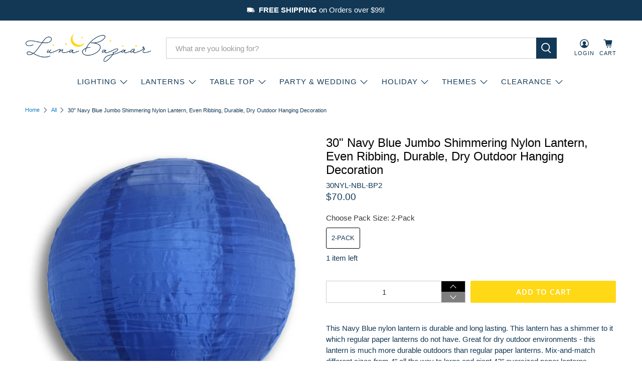

--- FILE ---
content_type: text/css
request_url: https://www.lunabazaar.com/cdn/shop/t/21/assets/styles.css?v=156517946519487782281764187760
body_size: 46081
content:
@charset "UTF-8";/*!
 * animate.css -http://daneden.me/animate
 * Version - 3.5.2
 * Licensed under the MIT license - http://opensource.org/licenses/MIT
 *
 * Copyright (c) 2017 Daniel Eden
 */@keyframes bounceIn{0%,20%,40%,60%,80%,to{animation-timing-function:cubic-bezier(.215,.61,.355,1)}0%{opacity:0;transform:scale3d(.3,.3,.3)}20%{transform:scale3d(1.1,1.1,1.1)}40%{transform:scale3d(.9,.9,.9)}60%{opacity:1;transform:scale3d(1.03,1.03,1.03)}80%{transform:scale3d(.97,.97,.97)}to{opacity:1;transform:scaleX(1)}}.bounceIn{animation-duration:.75s;animation-name:bounceIn}@keyframes fadeIn{0%{opacity:0}to{opacity:1}}.fadeIn{animation-name:fadeIn}@keyframes fadeInDown{0%{opacity:0;transform:translate3d(0,-20px,0)}to{opacity:1;transform:translateZ(0)}}.fadeInDown{animation-name:fadeInDown}@keyframes fadeInLeft{0%{opacity:0;transform:translate3d(-20px,0,0)}to{opacity:1;transform:translateZ(0)}}.fadeInLeft{animation-name:fadeInLeft}@keyframes fadeInRight{0%{opacity:0;transform:translate3d(20px,0,0)}to{opacity:1;transform:translateZ(0)}}.fadeInRight{animation-name:fadeInRight}@keyframes fadeInUp{0%{opacity:0;transform:translate3d(0,20px,0)}to{opacity:1;transform:translateZ(0)}}.fadeInUp{animation-name:fadeInUp}@keyframes fadeOut{0%{opacity:1}to{opacity:0}}.fadeOut{animation-name:fadeOut}@keyframes fadeOutUp{0%{opacity:1}to{opacity:0;transform:translate3d(0,-100%,0)}}.fadeOutUp{animation-name:fadeOutUp}@keyframes zoomIn{0%{opacity:0;transform:scale3d(.3,.3,.3)}50%{opacity:1}to{opacity:1}}.zoomIn{animation-name:zoomIn}@keyframes zoomOut{0%{opacity:1}50%{opacity:0;transform:scale3d(.3,.3,.3)}to{opacity:0}}.zoomOut{animation-name:zoomOut}@keyframes slideInLeft{0%{transform:translate3d(-100%,0,0);visibility:visible;opacity:1}to{transform:translateZ(0);opacity:1}}.slideInLeft{animation-name:slideInLeft}@keyframes slideInRight{0%{transform:translate3d(100%,0,0);visibility:visible;opacity:1}to{transform:translateZ(0);opacity:1}}.slideInRight{animation-name:slideInRight}@keyframes slideOutRight{0%{transform:translateZ(0)}to{visibility:hidden;transform:translate3d(100%,0,0)}}.slideOutRight{animation-name:slideOutRight}.animated{animation-duration:1s;animation-fill-mode:both}.animated.infinite{animation-iteration-count:infinite}.animated.delay-1s{animation-delay:1s}.animated.delay-2s{animation-delay:2s}.animated.delay-3s{animation-delay:3s}.animated.delay-4s{animation-delay:4s}.animated.delay-5s{animation-delay:5s}.animated.fast{animation-duration:.8s}.animated.faster{animation-duration:.5s}.animated.slow{animation-duration:2s}.animated.slower{animation-duration:3s}@media (print){.animated{animation:unset!important;transition:none!important}}/*! Flickity v2.1.2
https://flickity.metafizzy.co
---------------------------------------------- */.flickity-enabled{position:relative}.flickity-enabled:focus{outline:0}.flickity-viewport{overflow:hidden;position:relative;height:100%}.flickity-slider{position:absolute;width:100%;height:100%}.flickity-enabled.is-draggable{-webkit-tap-highlight-color:transparent;tap-highlight-color:transparent;-webkit-user-select:none;user-select:none}.flickity-enabled.is-draggable .flickity-viewport{cursor:move;cursor:grab}.flickity-enabled.is-draggable .flickity-viewport.is-pointer-down{cursor:grabbing}.flickity-button{position:absolute;background:#ffffffbf;border:none;color:#333}.flickity-button:hover{background:#fff;cursor:pointer}.flickity-button:focus{outline:0;box-shadow:0 0 0 5px #19f}.flickity-button:active{opacity:.6}.flickity-button:disabled{opacity:.3;cursor:auto;pointer-events:none}.flickity-button-icon{fill:#333}.flickity-prev-next-button{top:50%;width:44px;height:44px;border-radius:50%;transform:translateY(-50%)}.flickity-prev-next-button.previous{left:10px}.flickity-prev-next-button.next{right:10px}.flickity-rtl .flickity-prev-next-button.previous{left:auto;right:10px}.flickity-rtl .flickity-prev-next-button.next{right:auto;left:10px}.flickity-prev-next-button .flickity-button-icon{position:absolute;left:20%;top:20%;width:60%;height:60%}.flickity-page-dots{position:absolute;width:100%;bottom:-25px;padding:0;margin:0;list-style:none;text-align:center;line-height:1}.flickity-rtl .flickity-page-dots{direction:rtl}.flickity-page-dots .dot{display:inline-block;width:10px;height:10px;margin:0 8px;background:#333;border-radius:50%;opacity:.25;cursor:pointer}.flickity-page-dots .dot.is-selected{opacity:1}.flickity-enabled.is-fade .flickity-slider>*{pointer-events:none;z-index:0}.flickity-enabled.is-fade .flickity-slider>.is-selected{pointer-events:auto;z-index:1}/*! Lazyframe
https://github.com/vb/lazyframe
---------------------------------------------- */.lazyframe{position:relative;background-color:currentColor;background-repeat:no-repeat;background-size:cover}.lazyframe__title{position:absolute;top:0;left:0;right:0;padding:15px 17px;z-index:3}.lazyframe__title:after{z-index:-1}.lazyframe:hover{cursor:pointer}.lazyframe:before{display:block;content:"";width:100%;padding-top:100%}.lazyframe[data-ratio="16:9"]:before{padding-top:56.25%}.lazyframe[data-ratio="4:3"]:before{padding-top:75%}.lazyframe[data-ratio="1:1"]:before{padding-top:100%}.lazyframe iframe{position:absolute;top:0;left:0;right:0;bottom:0;z-index:5;width:100%;height:100%}.lazyframe[data-vendor=youtube],.lazyframe[data-vendor=youtube_nocookie]{background-color:#e52d27;font-family:Roboto,Arial,Helvetica,sans-serif}.lazyframe[data-vendor=youtube] .lazyframe__title,.lazyframe[data-vendor=youtube_nocookie] .lazyframe__title{color:#eee;font-family:Roboto,Arial,Helvetica,sans-serif;font-size:18px;text-shadow:rgba(0,0,0,.498039) 0px 0px 2px;-webkit-font-smoothing:antialiased;-webkit-tap-highlight-color:transparent;transition:color .1s cubic-bezier(.4,0,1,1)}.lazyframe[data-vendor=youtube] .lazyframe__title:hover,.lazyframe[data-vendor=youtube_nocookie] .lazyframe__title:hover{color:#fff}.lazyframe[data-vendor=youtube] .lazyframe__title:before,.lazyframe[data-vendor=youtube_nocookie] .lazyframe__title:before{content:"";display:block;background:linear-gradient(rgba(0,0,0,.2),transparent);height:98px;width:100%;pointer-events:none;position:absolute;top:0;left:0;right:0;z-index:-1;-webkit-tap-highlight-color:transparent}.lazyframe[data-vendor=youtube]:before,.lazyframe[data-vendor=youtube_nocookie]:before{padding-top:56.25%}.lazyframe[data-vendor=youtube][data-ratio="16:9"]:before,.lazyframe[data-vendor=youtube_nocookie][data-ratio="16:9"]:before{padding-top:56.25%}.lazyframe[data-vendor=youtube][data-ratio="4:3"]:before,.lazyframe[data-vendor=youtube_nocookie][data-ratio="4:3"]:before{padding-top:75%}.lazyframe[data-vendor=youtube][data-ratio="1:1"]:before,.lazyframe[data-vendor=youtube_nocookie][data-ratio="1:1"]:before{padding-top:100%}.lazyframe[data-vendor=youtube]:after,.lazyframe[data-vendor=youtube_nocookie]:after{content:"";position:absolute;left:50%;top:50%;width:68px;height:48px;margin-left:-34px;margin-top:-24px;background-image:url([data-uri]);background-position:center center;background-size:100%;background-repeat:no-repeat;opacity:.81;border:none;z-index:4}.lazyframe[data-vendor=youtube]:hover:after,.lazyframe[data-vendor=youtube_nocookie]:hover:after{background-image:url([data-uri]);opacity:1}.lazyframe[data-vendor=vimeo]{background-color:#00adef}.lazyframe[data-vendor=vimeo] .lazyframe__title{font-family:Helvetica Neue,Helvetica,Arial;color:#00adef;font-size:20px;font-weight:700;text-rendering:optimizeLegibility;-webkit-user-select:none;user-select:none;-webkit-font-smoothing:auto;-webkit-tap-highlight-color:transparent;background-color:#00000080}.lazyframe[data-vendor=vimeo]:before{padding-top:48.25%}.lazyframe[data-vendor=vimeo][data-ratio="16:9"]:before{padding-top:56.25%}.lazyframe[data-vendor=vimeo][data-ratio="4:3"]:before{padding-top:75%}.lazyframe[data-vendor=vimeo][data-ratio="1:1"]:before{padding-top:100%}.lazyframe[data-vendor=vimeo]:after{content:"";height:40px;width:65px;display:block;position:absolute;bottom:10px;left:10px;z-index:3;background-color:#00000080;background-image:url([data-uri]);background-position:center center;background-size:100% 100%;background-repeat:no-repeat;border-radius:5px;position:relative}.lazyframe[data-vendor=vimeo]:hover:after{background-color:#00adef}.lazyframe[data-vendor=vine]{background-color:#00bf8f}.lazyframe[data-vendor=vine] .lazyframe__title{color:#fff;font-family:Helvetica Neue,Helvetica,Arial,sans-serif;font-size:14px;line-height:16px;white-space:nowrap;z-index:3;positon:relative}.lazyframe[data-vendor=vine] .lazyframe__title:after{content:"";position:absolute;top:0;left:0;right:0;z-index:-1;height:115px;padding:24px 70px 24px 24px;background:linear-gradient(to top,#17171700 0,#171717b3);filter:progid:DXImageTransform.Microsoft.gradient(startColorstr="#b3171717",endColorstr="#00171717",GradientType=0)}.lazyframe[data-vendor=vine]:before{padding-top:100%}.lazyframe[data-vendor=vine][data-ratio="16:9"]:before{padding-top:56.25%}.lazyframe[data-vendor=vine][data-ratio="4:3"]:before{padding-top:75%}.lazyframe[data-vendor=vine][data-ratio="1:1"]:before{padding-top:100%}.lazyframe[data-vendor=vine]:after{content:"";width:60px;height:60px;position:absolute;left:50%;top:50%;z-index:4;background-image:url([data-uri]);background-color:#00000080;background-size:cover;background-repeat:no-repeat;margin-top:-30px;margin-left:-30px;border-radius:50%}.lazyframe[data-vendor=vine]:hover:after{background-color:#000000bf}@keyframes plyr-progress{to{background-position:25px 0}}@keyframes plyr-popup{0%{opacity:.5;transform:translateY(10px)}to{opacity:1;transform:translateY(0)}}@keyframes plyr-fade-in{0%{opacity:0}to{opacity:1}}.plyr{-moz-osx-font-smoothing:auto;-webkit-font-smoothing:subpixel-antialiased;direction:ltr;font-family:Avenir,Avenir Next,Helvetica Neue,Segoe UI,Helvetica,Arial,sans-serif;font-variant-numeric:tabular-nums;font-weight:500;line-height:1.7;max-width:100%;min-width:50px;position:relative;text-shadow:none;transition:box-shadow .3s ease}.plyr audio,.plyr video{border-radius:inherit;height:auto;vertical-align:middle;width:100%}.plyr button{font:inherit;line-height:inherit;width:auto}.plyr:focus{outline:0}.plyr--full-ui{box-sizing:border-box}.plyr--full-ui *,.plyr--full-ui :after,.plyr--full-ui :before{box-sizing:inherit}.plyr--full-ui a,.plyr--full-ui button,.plyr--full-ui input,.plyr--full-ui label{touch-action:manipulation}.plyr__badge{background:#4a5764;border-radius:2px;color:#fff;font-size:9px;line-height:1;padding:3px 4px}.plyr--full-ui ::-webkit-media-text-track-container{display:none}.plyr__captions{animation:plyr-fade-in .3s ease;bottom:0;color:#fff;display:none;font-size:14px;left:0;padding:10px;position:absolute;text-align:center;transition:transform .4s ease-in-out;width:100%}.plyr__captions .plyr__caption{background:#000c;border-radius:2px;-webkit-box-decoration-break:clone;box-decoration-break:clone;line-height:185%;padding:.2em .5em;white-space:pre-wrap}.plyr__captions .plyr__caption div{display:inline}.plyr__captions span:empty{display:none}@media (min-width: 480px){.plyr__captions{font-size:16px;padding:20px}}@media (min-width: 768px){.plyr__captions{font-size:18px}}.plyr--captions-active .plyr__captions{display:block}.plyr:not(.plyr--hide-controls) .plyr__controls:not(:empty)~.plyr__captions{transform:translateY(-40px)}.plyr__control{background:0 0;border:0;border-radius:3px;color:inherit;cursor:pointer;flex-shrink:0;overflow:visible;padding:7px;position:relative;transition:all .3s ease}.plyr__control svg{display:block;fill:currentColor;height:18px;pointer-events:none;width:18px}.plyr__control:focus{outline:0}.plyr__control.plyr__tab-focus{box-shadow:0 0 0 5px #00b3ff80;outline:0}a.plyr__control{text-decoration:none}a.plyr__control:after,a.plyr__control:before{display:none}.plyr__control.plyr__control--pressed .icon--not-pressed,.plyr__control.plyr__control--pressed .label--not-pressed,.plyr__control:not(.plyr__control--pressed) .icon--pressed,.plyr__control:not(.plyr__control--pressed) .label--pressed{display:none}.plyr--audio .plyr__control.plyr__tab-focus,.plyr--audio .plyr__control:hover,.plyr--audio .plyr__control[aria-expanded=true],.plyr--video .plyr__control.plyr__tab-focus,.plyr--video .plyr__control:hover,.plyr--video .plyr__control[aria-expanded=true]{background:#00b3ff;color:#fff}.plyr__control--overlaid{background:#00b3ffcc;border:0;border-radius:100%;color:#fff;display:none;left:50%;padding:15px;position:absolute;top:50%;transform:translate(-50%,-50%);z-index:2}.plyr__control--overlaid svg{left:2px;position:relative}.plyr__control--overlaid:focus,.plyr__control--overlaid:hover{background:#00b3ff}.plyr--playing .plyr__control--overlaid{opacity:0;visibility:hidden}.plyr--full-ui.plyr--video .plyr__control--overlaid{display:block}.plyr--full-ui ::-webkit-media-controls{display:none}.plyr__controls{align-items:center;display:flex;justify-content:flex-end;text-align:center}.plyr__controls .plyr__progress__container{flex:1;min-width:0}.plyr__controls .plyr__controls__item{margin-left:2.5px}.plyr__controls .plyr__controls__item:first-child{margin-left:0;margin-right:auto}.plyr__controls .plyr__controls__item.plyr__progress__container{padding-left:2.5px}.plyr__controls .plyr__controls__item.plyr__time{padding:0 5px}.plyr__controls .plyr__controls__item.plyr__progress__container:first-child,.plyr__controls .plyr__controls__item.plyr__time+.plyr__time,.plyr__controls .plyr__controls__item.plyr__time:first-child{padding-left:0}.plyr__controls .plyr__controls__item.plyr__volume{padding-right:5px}.plyr__controls .plyr__controls__item.plyr__volume:first-child{padding-right:0}.plyr__controls:empty{display:none}.plyr--audio .plyr__controls{background:#fff;border-radius:inherit;color:#4a5764;padding:10px}.plyr--video .plyr__controls{background:linear-gradient(#0000,#000000b3);border-bottom-left-radius:inherit;border-bottom-right-radius:inherit;bottom:0;color:#fff;left:0;padding:20px 5px 5px;position:absolute;right:0;transition:opacity .4s ease-in-out,transform .4s ease-in-out;z-index:3}@media (min-width: 480px){.plyr--video .plyr__controls{padding:35px 10px 10px}}.plyr--video.plyr--hide-controls .plyr__controls{opacity:0;pointer-events:none;transform:translateY(100%)}.plyr [data-plyr=airplay],.plyr [data-plyr=captions],.plyr [data-plyr=fullscreen],.plyr [data-plyr=pip]{display:none}.plyr--airplay-supported [data-plyr=airplay],.plyr--captions-enabled [data-plyr=captions],.plyr--fullscreen-enabled [data-plyr=fullscreen],.plyr--pip-supported [data-plyr=pip]{display:inline-block}.plyr__menu{display:flex;position:relative}.plyr__menu .plyr__control svg{transition:transform .3s ease}.plyr__menu .plyr__control[aria-expanded=true] svg{transform:rotate(90deg)}.plyr__menu .plyr__control[aria-expanded=true] .plyr__tooltip{display:none}.plyr__menu__container{animation:plyr-popup .2s ease;background:#ffffffe6;border-radius:4px;bottom:100%;box-shadow:0 1px 2px #00000026;color:#4a5764;font-size:16px;margin-bottom:10px;position:absolute;right:-3px;text-align:left;white-space:nowrap;z-index:3}.plyr__menu__container>div{overflow:hidden;transition:height .35s cubic-bezier(.4,0,.2,1),width .35s cubic-bezier(.4,0,.2,1)}.plyr__menu__container:after{border:4px solid transparent;border-top-color:#ffffffe6;content:"";height:0;position:absolute;right:15px;top:100%;width:0}.plyr__menu__container [role=menu]{padding:7px}.plyr__menu__container [role=menuitem],.plyr__menu__container [role=menuitemradio]{margin-top:2px}.plyr__menu__container [role=menuitem]:first-child,.plyr__menu__container [role=menuitemradio]:first-child{margin-top:0}.plyr__menu__container .plyr__control{align-items:center;color:#4a5764;display:flex;font-size:14px;padding:4px 11px;-webkit-user-select:none;user-select:none;width:100%}.plyr__menu__container .plyr__control>span{align-items:inherit;display:flex;width:100%}.plyr__menu__container .plyr__control:after{border:4px solid transparent;content:"";position:absolute;top:50%;transform:translateY(-50%)}.plyr__menu__container .plyr__control--forward{padding-right:28px}.plyr__menu__container .plyr__control--forward:after{border-left-color:#4a5764cc;right:5px}.plyr__menu__container .plyr__control--forward.plyr__tab-focus:after,.plyr__menu__container .plyr__control--forward:hover:after{border-left-color:currentColor}.plyr__menu__container .plyr__control--back{font-weight:500;margin:7px 7px 3px;padding-left:28px;position:relative;width:calc(100% - 14px)}.plyr__menu__container .plyr__control--back:after{border-right-color:#4a5764cc;left:7px}.plyr__menu__container .plyr__control--back:before{background:#c1c9d1;box-shadow:0 1px #fff;content:"";height:1px;left:0;margin-top:4px;overflow:hidden;position:absolute;right:0;top:100%}.plyr__menu__container .plyr__control--back.plyr__tab-focus:after,.plyr__menu__container .plyr__control--back:hover:after{border-right-color:currentColor}.plyr__menu__container .plyr__control[role=menuitemradio]{padding-left:7px}.plyr__menu__container .plyr__control[role=menuitemradio]:after,.plyr__menu__container .plyr__control[role=menuitemradio]:before{border-radius:100%}.plyr__menu__container .plyr__control[role=menuitemradio]:before{background:#0000001a;content:"";display:block;flex-shrink:0;height:16px;margin-right:10px;transition:all .3s ease;width:16px}.plyr__menu__container .plyr__control[role=menuitemradio]:after{background:#fff;border:0;height:6px;left:12px;opacity:0;top:50%;transform:translateY(-50%) scale(0);transition:transform .3s ease,opacity .3s ease;width:6px}.plyr__menu__container .plyr__control[role=menuitemradio][aria-checked=true]:before{background:#00b3ff}.plyr__menu__container .plyr__control[role=menuitemradio][aria-checked=true]:after{opacity:1;transform:translateY(-50%) scale(1)}.plyr__menu__container .plyr__control[role=menuitemradio].plyr__tab-focus:before,.plyr__menu__container .plyr__control[role=menuitemradio]:hover:before{background:#0000001a}.plyr__menu__container .plyr__menu__value{align-items:center;display:flex;margin-left:auto;margin-right:-5px;overflow:hidden;padding-left:25px;pointer-events:none}.plyr--full-ui input[type=range]{-webkit-appearance:none;background:0 0;border:0;border-radius:26px;color:#00b3ff;display:block;height:19px;margin:0;padding:0;transition:box-shadow .3s ease;width:100%}.plyr--full-ui input[type=range]::-webkit-slider-runnable-track{background:0 0;border:0;border-radius:2.5px;height:5px;-webkit-transition:box-shadow .3s ease;transition:box-shadow .3s ease;-webkit-user-select:none;user-select:none;background-image:linear-gradient(to right,currentColor var(--value, 0),transparent var(--value, 0))}.plyr--full-ui input[type=range]::-webkit-slider-thumb{background:#fff;border:0;border-radius:100%;box-shadow:0 1px 1px #00000026,0 0 0 1px #23292f33;height:13px;position:relative;-webkit-transition:all .2s ease;transition:all .2s ease;width:13px;-webkit-appearance:none;margin-top:-4px}.plyr--full-ui input[type=range]::-moz-range-track{background:0 0;border:0;border-radius:2.5px;height:5px;-moz-transition:box-shadow .3s ease;transition:box-shadow .3s ease;-webkit-user-select:none;user-select:none}.plyr--full-ui input[type=range]::-moz-range-thumb{background:#fff;border:0;border-radius:100%;box-shadow:0 1px 1px #00000026,0 0 0 1px #23292f33;height:13px;position:relative;-moz-transition:all .2s ease;transition:all .2s ease;width:13px}.plyr--full-ui input[type=range]::-moz-range-progress{background:currentColor;border-radius:2.5px;height:5px}.plyr--full-ui input[type=range]::-ms-track{background:0 0;border:0;border-radius:2.5px;height:5px;-ms-transition:box-shadow .3s ease;transition:box-shadow .3s ease;-webkit-user-select:none;user-select:none;color:transparent}.plyr--full-ui input[type=range]::-ms-fill-upper{background:0 0;border:0;border-radius:2.5px;height:5px;-ms-transition:box-shadow .3s ease;transition:box-shadow .3s ease;-webkit-user-select:none;user-select:none}.plyr--full-ui input[type=range]::-ms-fill-lower{background:0 0;border:0;border-radius:2.5px;height:5px;-ms-transition:box-shadow .3s ease;transition:box-shadow .3s ease;-webkit-user-select:none;user-select:none;background:currentColor}.plyr--full-ui input[type=range]::-ms-thumb{background:#fff;border:0;border-radius:100%;box-shadow:0 1px 1px #00000026,0 0 0 1px #23292f33;height:13px;position:relative;-ms-transition:all .2s ease;transition:all .2s ease;width:13px;margin-top:0}.plyr--full-ui input[type=range]::-ms-tooltip{display:none}.plyr--full-ui input[type=range]:focus{outline:0}.plyr--full-ui input[type=range]::-moz-focus-outer{border:0}.plyr--full-ui input[type=range].plyr__tab-focus::-webkit-slider-runnable-track{box-shadow:0 0 0 5px #00b3ff80;outline:0}.plyr--full-ui input[type=range].plyr__tab-focus::-moz-range-track{box-shadow:0 0 0 5px #00b3ff80;outline:0}.plyr--full-ui input[type=range].plyr__tab-focus::-ms-track{box-shadow:0 0 0 5px #00b3ff80;outline:0}.plyr--full-ui.plyr--video input[type=range]::-webkit-slider-runnable-track{background-color:#ffffff40}.plyr--full-ui.plyr--video input[type=range]::-moz-range-track{background-color:#ffffff40}.plyr--full-ui.plyr--video input[type=range]::-ms-track{background-color:#ffffff40}.plyr--full-ui.plyr--video input[type=range]:active::-webkit-slider-thumb{box-shadow:0 1px 1px #00000026,0 0 0 1px #23292f33,0 0 0 3px #ffffff80}.plyr--full-ui.plyr--video input[type=range]:active::-moz-range-thumb{box-shadow:0 1px 1px #00000026,0 0 0 1px #23292f33,0 0 0 3px #ffffff80}.plyr--full-ui.plyr--video input[type=range]:active::-ms-thumb{box-shadow:0 1px 1px #00000026,0 0 0 1px #23292f33,0 0 0 3px #ffffff80}.plyr--full-ui.plyr--audio input[type=range]::-webkit-slider-runnable-track{background-color:#c1c9d1a8}.plyr--full-ui.plyr--audio input[type=range]::-moz-range-track{background-color:#c1c9d1a8}.plyr--full-ui.plyr--audio input[type=range]::-ms-track{background-color:#c1c9d1a8}.plyr--full-ui.plyr--audio input[type=range]:active::-webkit-slider-thumb{box-shadow:0 1px 1px #00000026,0 0 0 1px #23292f33,0 0 0 3px #0000001a}.plyr--full-ui.plyr--audio input[type=range]:active::-moz-range-thumb{box-shadow:0 1px 1px #00000026,0 0 0 1px #23292f33,0 0 0 3px #0000001a}.plyr--full-ui.plyr--audio input[type=range]:active::-ms-thumb{box-shadow:0 1px 1px #00000026,0 0 0 1px #23292f33,0 0 0 3px #0000001a}.plyr__poster{background-color:#000;background-position:50% 50%;background-repeat:no-repeat;background-size:contain;height:100%;left:0;opacity:0;position:absolute;top:0;transition:opacity .2s ease;width:100%;z-index:1}.plyr--stopped.plyr__poster-enabled .plyr__poster{opacity:1}.plyr__time{font-size:14px}.plyr__time+.plyr__time:before{content:"\2044";margin-right:10px}@media (max-width: 767px){.plyr__time+.plyr__time{display:none}}.plyr--video .plyr__time{text-shadow:0 1px 1px rgba(0,0,0,.15)}.plyr__tooltip{background:#ffffffe6;border-radius:3px;bottom:100%;box-shadow:0 1px 2px #00000026;color:#4a5764;font-size:14px;font-weight:500;left:50%;line-height:1.3;margin-bottom:10px;opacity:0;padding:5px 7.5px;pointer-events:none;position:absolute;transform:translate(-50%,10px) scale(.8);transform-origin:50% 100%;transition:transform .2s .1s ease,opacity .2s .1s ease;white-space:nowrap;z-index:2}.plyr__tooltip:before{border-left:4px solid transparent;border-right:4px solid transparent;border-top:4px solid rgba(255,255,255,.9);bottom:-4px;content:"";height:0;left:50%;position:absolute;transform:translate(-50%);width:0;z-index:2}.plyr .plyr__control.plyr__tab-focus .plyr__tooltip,.plyr .plyr__control:hover .plyr__tooltip,.plyr__tooltip--visible{opacity:1;transform:translate(-50%) scale(1)}.plyr .plyr__control:hover .plyr__tooltip{z-index:3}.plyr__controls>.plyr__control:first-child .plyr__tooltip,.plyr__controls>.plyr__control:first-child+.plyr__control .plyr__tooltip{left:0;transform:translateY(10px) scale(.8);transform-origin:0 100%}.plyr__controls>.plyr__control:first-child .plyr__tooltip:before,.plyr__controls>.plyr__control:first-child+.plyr__control .plyr__tooltip:before{left:16px}.plyr__controls>.plyr__control:last-child .plyr__tooltip{left:auto;right:0;transform:translateY(10px) scale(.8);transform-origin:100% 100%}.plyr__controls>.plyr__control:last-child .plyr__tooltip:before{left:auto;right:16px;transform:translate(50%)}.plyr__controls>.plyr__control:first-child .plyr__tooltip--visible,.plyr__controls>.plyr__control:first-child+.plyr__control .plyr__tooltip--visible,.plyr__controls>.plyr__control:first-child+.plyr__control.plyr__tab-focus .plyr__tooltip,.plyr__controls>.plyr__control:first-child+.plyr__control:hover .plyr__tooltip,.plyr__controls>.plyr__control:first-child.plyr__tab-focus .plyr__tooltip,.plyr__controls>.plyr__control:first-child:hover .plyr__tooltip,.plyr__controls>.plyr__control:last-child .plyr__tooltip--visible,.plyr__controls>.plyr__control:last-child.plyr__tab-focus .plyr__tooltip,.plyr__controls>.plyr__control:last-child:hover .plyr__tooltip{transform:translate(0) scale(1)}.plyr--video{background:#000;overflow:hidden}.plyr--video.plyr--menu-open{overflow:visible}.plyr__video-wrapper{background:#000;border-radius:inherit;overflow:hidden;position:relative;z-index:0}.plyr__video-embed,.plyr__video-wrapper--fixed-ratio{height:0;padding-bottom:56.25%}.plyr__video-embed iframe,.plyr__video-wrapper--fixed-ratio video{border:0;height:100%;left:0;position:absolute;top:0;-webkit-user-select:none;user-select:none;width:100%}.plyr--full-ui .plyr__video-embed>.plyr__video-embed__container{padding-bottom:240%;position:relative;transform:translateY(-38.28125%)}.plyr__progress{left:6.5px;margin-right:13px;position:relative}.plyr__progress input[type=range],.plyr__progress__buffer{margin-left:-6.5px;margin-right:-6.5px;width:calc(100% + 13px)}.plyr__progress input[type=range]{position:relative;z-index:2}.plyr__progress .plyr__tooltip{font-size:14px;left:0}.plyr__progress__buffer{-webkit-appearance:none;background:0 0;border:0;border-radius:100px;height:5px;left:0;margin-top:-2.5px;padding:0;position:absolute;top:50%}.plyr__progress__buffer::-webkit-progress-bar{background:0 0}.plyr__progress__buffer::-webkit-progress-value{background:currentColor;border-radius:100px;min-width:5px;-webkit-transition:width .2s ease;transition:width .2s ease}.plyr__progress__buffer::-moz-progress-bar{background:currentColor;border-radius:100px;min-width:5px;-moz-transition:width .2s ease;transition:width .2s ease}.plyr__progress__buffer::-ms-fill{border-radius:100px;-ms-transition:width .2s ease;transition:width .2s ease}.plyr--video .plyr__progress__buffer{box-shadow:0 1px 1px #00000026;color:#ffffff40}.plyr--audio .plyr__progress__buffer{color:#c1c9d1a8}.plyr--loading .plyr__progress__buffer{animation:plyr-progress 1s linear infinite;background-image:linear-gradient(-45deg,rgba(35,41,47,.6) 25%,transparent 25%,transparent 50%,rgba(35,41,47,.6) 50%,rgba(35,41,47,.6) 75%,transparent 75%,transparent);background-repeat:repeat-x;background-size:25px 25px;color:transparent}.plyr--video.plyr--loading .plyr__progress__buffer{background-color:#ffffff40}.plyr--audio.plyr--loading .plyr__progress__buffer{background-color:#c1c9d1a8}.plyr__volume{align-items:center;display:flex;flex:1;position:relative}.plyr__volume input[type=range]{margin-left:5px;position:relative;z-index:2}@media (min-width: 480px){.plyr__volume{max-width:90px}}@media (min-width: 768px){.plyr__volume{max-width:110px}}.plyr--is-ios .plyr__volume,.plyr--is-ios.plyr--vimeo [data-plyr=mute]{display:none!important}.plyr:fullscreen{background:#000;border-radius:0!important;height:100%;margin:0;width:100%}.plyr:fullscreen video{height:100%}.plyr:fullscreen .plyr__video-wrapper{height:100%;position:static}.plyr:fullscreen.plyr--vimeo .plyr__video-wrapper{height:0;position:relative;top:50%;transform:translateY(-50%)}.plyr:fullscreen .plyr__control .icon--exit-fullscreen{display:block}.plyr:fullscreen .plyr__control .icon--exit-fullscreen+svg{display:none}.plyr:fullscreen.plyr--hide-controls{cursor:none}@media (min-width: 1024px){.plyr:-webkit-full-screen .plyr__captions{font-size:21px}.plyr:fullscreen .plyr__captions{font-size:21px}}.plyr:-webkit-full-screen{background:#000;border-radius:0!important;height:100%;margin:0;width:100%}.plyr:-webkit-full-screen video{height:100%}.plyr:-webkit-full-screen .plyr__video-wrapper{height:100%;position:static}.plyr:-webkit-full-screen.plyr--vimeo .plyr__video-wrapper{height:0;position:relative;top:50%;transform:translateY(-50%)}.plyr:-webkit-full-screen .plyr__control .icon--exit-fullscreen{display:block}.plyr:-webkit-full-screen .plyr__control .icon--exit-fullscreen+svg{display:none}.plyr:-webkit-full-screen.plyr--hide-controls{cursor:none}@media (min-width: 1024px){.plyr:-webkit-full-screen .plyr__captions{font-size:21px}}.plyr:-moz-full-screen{background:#000;border-radius:0!important;height:100%;margin:0;width:100%}.plyr:-moz-full-screen video{height:100%}.plyr:-moz-full-screen .plyr__video-wrapper{height:100%;position:static}.plyr:-moz-full-screen.plyr--vimeo .plyr__video-wrapper{height:0;position:relative;top:50%;transform:translateY(-50%)}.plyr:-moz-full-screen .plyr__control .icon--exit-fullscreen{display:block}.plyr:-moz-full-screen .plyr__control .icon--exit-fullscreen+svg{display:none}.plyr:-moz-full-screen.plyr--hide-controls{cursor:none}@media (min-width: 1024px){.plyr:-moz-full-screen .plyr__captions{font-size:21px}}.plyr:-ms-fullscreen{background:#000;border-radius:0!important;height:100%;margin:0;width:100%}.plyr:-ms-fullscreen video{height:100%}.plyr:-ms-fullscreen .plyr__video-wrapper{height:100%;position:static}.plyr:-ms-fullscreen.plyr--vimeo .plyr__video-wrapper{height:0;position:relative;top:50%;transform:translateY(-50%)}.plyr:-ms-fullscreen .plyr__control .icon--exit-fullscreen{display:block}.plyr:-ms-fullscreen .plyr__control .icon--exit-fullscreen+svg{display:none}.plyr:-ms-fullscreen.plyr--hide-controls{cursor:none}@media (min-width: 1024px){.plyr:-ms-fullscreen .plyr__captions{font-size:21px}}.plyr--fullscreen-fallback{background:#000;border-radius:0!important;height:100%;margin:0;width:100%;bottom:0;left:0;position:fixed;right:0;top:0;z-index:10000000}.plyr--fullscreen-fallback video{height:100%}.plyr--fullscreen-fallback .plyr__video-wrapper{height:100%;position:static}.plyr--fullscreen-fallback.plyr--vimeo .plyr__video-wrapper{height:0;position:relative;top:50%;transform:translateY(-50%)}.plyr--fullscreen-fallback .plyr__control .icon--exit-fullscreen{display:block}.plyr--fullscreen-fallback .plyr__control .icon--exit-fullscreen+svg{display:none}.plyr--fullscreen-fallback.plyr--hide-controls{cursor:none}@media (min-width: 1024px){.plyr--fullscreen-fallback .plyr__captions{font-size:21px}}.plyr__ads{border-radius:inherit;bottom:0;cursor:pointer;left:0;overflow:hidden;position:absolute;right:0;top:0;z-index:-1}.plyr__ads>div,.plyr__ads>div iframe{height:100%;position:absolute;width:100%}.plyr__ads:after{background:#23292fcc;border-radius:2px;bottom:10px;color:#fff;content:attr(data-badge-text);font-size:11px;padding:2px 6px;pointer-events:none;position:absolute;right:10px;z-index:3}.plyr__ads:after:empty{display:none}.plyr__cues{background:currentColor;display:block;height:5px;left:0;margin:-2.5px 0 0;opacity:.8;position:absolute;top:50%;width:3px;z-index:3}.plyr__preview-thumb{background-color:#ffffffe6;border-radius:3px;bottom:100%;box-shadow:0 1px 2px #00000026;margin-bottom:10px;opacity:0;padding:3px;pointer-events:none;position:absolute;transform:translateY(10px) scale(.8);transform-origin:50% 100%;transition:transform .2s .1s ease,opacity .2s .1s ease;z-index:2}.plyr__preview-thumb--is-shown{opacity:1;transform:translate(0) scale(1)}.plyr__preview-thumb:before{border-left:4px solid transparent;border-right:4px solid transparent;border-top:4px solid rgba(255,255,255,.9);bottom:-4px;content:"";height:0;left:50%;position:absolute;transform:translate(-50%);width:0;z-index:2}.plyr__preview-thumb__image-container{background:#c1c9d1;border-radius:2px;overflow:hidden;position:relative;z-index:0}.plyr__preview-thumb__image-container img{height:100%;left:0;max-height:none;max-width:none;position:absolute;top:0;width:100%}.plyr__preview-thumb__time-container{bottom:6px;left:0;position:absolute;right:0;white-space:nowrap;z-index:3}.plyr__preview-thumb__time-container span{background-color:#0000008c;border-radius:2px;color:#fff;font-size:14px;padding:3px 6px}.plyr__preview-scrubbing{bottom:0;filter:blur(1px);height:100%;left:0;margin:auto;opacity:0;overflow:hidden;position:absolute;right:0;top:0;transition:opacity .3s ease;width:100%;z-index:1}.plyr__preview-scrubbing--is-shown{opacity:1}.plyr__preview-scrubbing img{height:100%;left:0;max-height:none;max-width:none;object-fit:contain;position:absolute;top:0;width:100%}.plyr--no-transition{transition:none!important}.plyr__sr-only{clip:rect(1px,1px,1px,1px);overflow:hidden;border:0!important;height:1px!important;padding:0!important;position:absolute!important;width:1px!important}.plyr [hidden]{display:none!important}.shopify-model-viewer-ui{position:relative;display:block;cursor:pointer}.shopify-model-viewer-ui model-viewer{transform:translateZ(0);z-index:1}.shopify-model-viewer-ui model-viewer.shopify-model-viewer-ui__disabled{pointer-events:none}.shopify-model-viewer-ui.shopify-model-viewer-ui--fullscreen model-viewer{position:relative;width:100vw;height:100vh}.shopify-model-viewer-ui.shopify-model-viewer-ui--fullscreen .shopify-model-viewer-ui__control-icon--exit-fullscreen{display:block}.shopify-model-viewer-ui.shopify-model-viewer-ui--fullscreen .shopify-model-viewer-ui__control-icon--enter-fullscreen{display:none}.shopify-model-viewer-ui.shopify-model-viewer-ui--desktop.shopify-model-viewer-ui--child-focused .shopify-model-viewer-ui__controls-area,.shopify-model-viewer-ui.shopify-model-viewer-ui--desktop:hover .shopify-model-viewer-ui__controls-area{opacity:1}.shopify-model-viewer-ui:not(.shopify-model-viewer-ui--desktop) .shopify-model-viewer-ui__controls-area{display:none}.shopify-model-viewer-ui .shopify-model-viewer-ui__controls-overlay{position:absolute;width:100%;height:100%;top:0}.shopify-model-viewer-ui .shopify-model-viewer-ui__controls-area{display:flex;flex-direction:column;background:#fff;opacity:0;border:1px solid rgba(0,0,0,.05);position:absolute;bottom:10px;right:10px;z-index:1;transition:opacity .1s linear}.shopify-model-viewer-ui .shopify-model-viewer-ui__controls-area:not(.shopify-model-viewer-ui__controls-area--playing){display:none}.shopify-model-viewer-ui .shopify-model-viewer-ui__button{color:#3a3a3a;border-radius:0;border:none;margin:0;cursor:pointer}.shopify-model-viewer-ui .shopify-model-viewer-ui__button:not(.focus-visible){outline:0}.shopify-model-viewer-ui .shopify-model-viewer-ui__button--control{padding:0;height:44px;width:44px;background:0 0;position:relative}.shopify-model-viewer-ui .shopify-model-viewer-ui__button--control:hover{color:#0000008c}.shopify-model-viewer-ui .shopify-model-viewer-ui__button--control.focus-visible:focus,.shopify-model-viewer-ui .shopify-model-viewer-ui__button--control:active{color:#0000008c;background:#0000000d}.shopify-model-viewer-ui .shopify-model-viewer-ui__button--control:not(:last-child):after{position:absolute;content:"";border-bottom:1px solid rgba(0,0,0,.05);width:28px;bottom:0;right:8px}.shopify-model-viewer-ui .shopify-model-viewer-ui__control-icon{width:44px;height:44px;fill:none}.shopify-model-viewer-ui .shopify-model-viewer-ui__button--poster{background:#fff;position:absolute;border:1px solid rgba(0,0,0,.05);top:50%;left:50%;padding:0;transform:translate3d(-50%,-50%,0);height:62px;width:62px;z-index:1}.shopify-model-viewer-ui .shopify-model-viewer-ui__button--poster:focus,.shopify-model-viewer-ui .shopify-model-viewer-ui__button--poster:hover{color:#0000008c}.shopify-model-viewer-ui .shopify-model-viewer-ui__poster-control-icon{width:60px;height:60px;z-index:1;fill:none}.shopify-model-viewer-ui .shopify-model-viewer-ui__control-icon--exit-fullscreen{display:none}.shopify-model-viewer-ui .shopify-model-viewer-ui__control-icon--enter-fullscreen{display:block}.shopify-model-viewer-ui .shopify-model-viewer-ui__spritesheet{display:none}.shopify-model-viewer-ui .shopify-model-viewer-ui__sr-only{border:0;clip:rect(0,0,0,0);height:1px;margin:-1px;overflow:hidden;padding:0;position:absolute;white-space:nowrap;width:1px}ul.tabs,.tabs,.pagination-previous,.pagination-next,.pagination-link,.pagination-ellipsis,.file,.breadcrumb,.button,.age-gate__confirm_btn,.is-unselectable,.close,.delete{-webkit-user-select:none;user-select:none}.mobile-menu-link:after,.navbar-link:not(.is-arrowless):after,.select:not(.is-multiple):not(.is-loading):not(.is-arrowless):after,.age-gate__select-wrapper:not(.is-multiple):not(.is-loading):not(.is-arrowless):after{font-family:flex-icon!important;speak:none;font-style:normal;font-weight:400;font-variant:normal;text-transform:none;line-height:1;-webkit-font-smoothing:antialiased;-moz-osx-font-smoothing:grayscale;content:"\e902";display:block;pointer-events:none;position:absolute;transform-origin:center;top:50%;transform:translateY(-50%);font-size:.8em}.tabs:not(:last-child),.highlight:not(:last-child),.block:not(:last-child),.notification:not(:last-child),.content:not(:last-child),.shopify-policy__body:not(:last-child),.title:not(:last-child),.subtitle:not(:last-child){margin-bottom:1.25rem}.delete{-webkit-appearance:none;appearance:none;background-color:#0a0a0a33;border:none;border-radius:290486px;cursor:pointer;pointer-events:auto;display:inline-block;flex-grow:0;flex-shrink:0;font-size:0;height:20px;max-height:20px;max-width:20px;min-height:20px;min-width:20px;outline:none;position:relative;vertical-align:top;width:20px}.delete:before,.delete:after{background-color:#fff;content:"";display:block;left:50%;position:absolute;top:50%;transform:translate(-50%) translateY(-50%) rotate(45deg);transform-origin:center center}.delete:before{height:2px;width:50%}.delete:after{height:50%;width:2px}.delete:hover,.delete:focus{background-color:#0a0a0a4d}.delete:active{background-color:#0a0a0a66}.is-small.delete{height:16px;max-height:16px;max-width:16px;min-height:16px;min-width:16px;width:16px}.is-medium.delete{height:24px;max-height:24px;max-width:24px;min-height:24px;min-width:24px;width:24px}.is-large.delete{height:32px;max-height:32px;max-width:32px;min-height:32px;min-width:32px;width:32px}.close{-webkit-appearance:none;appearance:none;background-color:#0a0a0a33;border:none;border-radius:290486px;cursor:pointer;pointer-events:auto;display:inline-block;display:inline-flex;flex-grow:0;flex-shrink:0;justify-content:center;align-items:center;position:relative;height:20px;max-height:20px;max-width:20px;min-height:20px;min-width:20px;width:20px;padding:0;color:currentColor;transition:.2s linear}.close .icon{fill:currentColor;height:50%;max-height:50%;max-width:50%;min-height:50%;min-width:50%;width:50%}.close:hover,.close:focus{background-color:#0a0a0a4d}.close:active{background-color:#0a0a0a66}.is-small.close{height:16px;max-height:16px;max-width:16px;min-height:16px;min-width:16px;width:16px}.is-medium.close{height:24px;max-height:24px;max-width:24px;min-height:24px;min-width:24px;width:24px}.is-large.close{height:32px;max-height:32px;max-width:32px;min-height:32px;min-width:32px;width:32px}.control.is-loading:after,.select.is-loading:after,.is-loading.age-gate__select-wrapper:after,.loader,.button.is-loading:after,.is-loading.age-gate__confirm_btn:after{animation:spinAround .5s infinite linear;border:2px solid hsl(0,0%,86%);border-radius:290486px;border-right-color:transparent;border-top-color:transparent;content:"";display:block;height:1em;position:relative;width:1em}/*! minireset.css v0.0.3 | MIT License | github.com/jgthms/minireset.css */html,body,p,ol,ul,li,dl,dt,dd,blockquote,figure,fieldset,legend,textarea,pre,iframe,hr,h1,.age-gate__heading,h2,h3,h4,h5,h6{margin:0;padding:0}h1,.age-gate__heading,h2,h3,h4,h5,h6{font-size:100%;font-weight:400}ul{list-style:none}button,input,select,textarea{margin:0}html{box-sizing:border-box}*,*:before,*:after{box-sizing:inherit}img,audio,video{height:auto;max-width:100%}iframe{border:0}table{border-collapse:collapse;border-spacing:0}td,th{padding:0;text-align:left}html{min-width:300px;overflow-x:hidden;overflow-y:auto;font-size:15px;background-color:#fff;-moz-osx-font-smoothing:grayscale;-webkit-font-smoothing:antialiased;text-rendering:optimizeLegibility;-webkit-text-size-adjust:100%;text-size-adjust:100%;-webkit-backface-visibility:hidden;backface-visibility:hidden}main{min-height:30vh}article,aside,figure,footer,header,main,hgroup,section{display:block}body,button,input,select,textarea{font-family:system_ui,-apple-system,Segoe UI,Roboto,Helvetica Neue,Noto Sans,Liberation Sans,Arial,sans-serif,"Apple Color Emoji","Segoe UI Emoji",Segoe UI Symbol,"Noto Color Emoji"}code,pre{-moz-osx-font-smoothing:auto;-webkit-font-smoothing:auto;font-family:monospace}a{color:#147fc3;text-decoration:none;cursor:pointer;transition:color .3s ease-in-out}code{padding:.25em .5em;font-size:.875em;font-weight:400;color:#ff3860;background-color:#fff}hr{display:block;height:2px;margin:1.5rem 0;background-color:#fff;border:none}img{max-width:100%;height:auto}input[type=checkbox],input[type=radio]{vertical-align:baseline}small{font-size:.875rem}span{font-style:inherit;font-weight:inherit}strong{font-weight:700}fieldset{border:none}pre{-webkit-overflow-scrolling:touch;padding:1.25rem 1.5rem;overflow-x:auto;font-size:.875rem;color:#123856;word-wrap:normal;white-space:pre;background-color:#fff}pre code{padding:0;font-size:1em;color:currentColor;background-color:transparent}table td,table th{text-align:left;vertical-align:top}table th{color:#363636}.table.is-bordered td,.table.is-bordered th{padding:5px;border:1px solid #ccc}.table.is-striped tbody tr:not(.is-selected):nth-child(2n){background-color:#fafafa}.noscript{display:none}.site-overlay{position:fixed;top:0;right:0;bottom:0;left:0;z-index:10;background-color:#000c;opacity:1;visibility:visible;transition:opacity .35s}.site-overlay.site-overlay--hidden{opacity:0;visibility:hidden}[data-site-header-layout=search_focus] .site-overlay,[data-site-header-layout=vertical] .site-overlay{transition-duration:.3s}@font-face{font-family:Open Sans;font-weight:600;font-style:normal;font-display:swap;src:url(//www.lunabazaar.com/cdn/fonts/open_sans/opensans_n6.15aeff3c913c3fe570c19cdfeed14ce10d09fb08.woff2) format("woff2"),url(//www.lunabazaar.com/cdn/fonts/open_sans/opensans_n6.14bef14c75f8837a87f70ce22013cb146ee3e9f3.woff) format("woff")}@font-face{font-family:Open Sans;font-weight:800;font-style:normal;font-display:swap;src:url(//www.lunabazaar.com/cdn/fonts/open_sans/opensans_n8.8397a8153d7172f9fd2b668340b216c70cae90a5.woff2) format("woff2"),url(//www.lunabazaar.com/cdn/fonts/open_sans/opensans_n8.e6b8c8da9a85739da8727944118b210848d95f08.woff) format("woff")}@font-face{font-family:Open Sans;font-weight:600;font-style:italic;font-display:swap;src:url(//www.lunabazaar.com/cdn/fonts/open_sans/opensans_i6.828bbc1b99433eacd7d50c9f0c1bfe16f27b89a3.woff2) format("woff2"),url(//www.lunabazaar.com/cdn/fonts/open_sans/opensans_i6.a79e1402e2bbd56b8069014f43ff9c422c30d057.woff) format("woff")}@font-face{font-family:Open Sans;font-weight:800;font-style:italic;font-display:swap;src:url(//www.lunabazaar.com/cdn/fonts/open_sans/opensans_i8.677319af1852e587858f0d12fe49bfe640a8e14c.woff2) format("woff2"),url(//www.lunabazaar.com/cdn/fonts/open_sans/opensans_i8.77fafba30cfcb72e4c6963135ff055209eecce0f.woff) format("woff")}@font-face{font-family:Open Sans;font-weight:400;font-style:normal;font-display:swap;src:url(//www.lunabazaar.com/cdn/fonts/open_sans/opensans_n4.c32e4d4eca5273f6d4ee95ddf54b5bbb75fc9b61.woff2) format("woff2"),url(//www.lunabazaar.com/cdn/fonts/open_sans/opensans_n4.5f3406f8d94162b37bfa232b486ac93ee892406d.woff) format("woff")}@font-face{font-family:Open Sans;font-weight:400;font-style:italic;font-display:swap;src:url(//www.lunabazaar.com/cdn/fonts/open_sans/opensans_i4.6f1d45f7a46916cc95c694aab32ecbf7509cbf33.woff2) format("woff2"),url(//www.lunabazaar.com/cdn/fonts/open_sans/opensans_i4.4efaa52d5a57aa9a57c1556cc2b7465d18839daa.woff) format("woff")}@font-face{font-family:flex-icon;src:url(//www.lunabazaar.com/cdn/shop/t/21/assets/flex-icon.ttf?v=141001306366886470981688698320) format("truetype"),url(//www.lunabazaar.com/cdn/shop/t/21/assets/flex-icon.woff?v=65562972783189949211688698320) format("woff"),url(//www.lunabazaar.com/cdn/shop/t/21/assets/flex-icon.svg?v=122155750794120575381688698320) format("svg");font-weight:400;font-style:normal;font-display:block}body{font-family:system_ui,-apple-system,Segoe UI,Roboto,Helvetica Neue,Noto Sans,Liberation Sans,Arial,sans-serif,"Apple Color Emoji","Segoe UI Emoji",Segoe UI Symbol,"Noto Color Emoji";font-size:15px;font-weight:400;line-height:1.5;color:#123856;text-rendering:optimizeLegibility;-webkit-font-smoothing:antialiased;-moz-osx-font-smoothing:grayscale}h1,.age-gate__heading,.h1{font-family:system_ui,-apple-system,Segoe UI,Roboto,Helvetica Neue,Noto Sans,Liberation Sans,Arial,sans-serif,"Apple Color Emoji","Segoe UI Emoji",Segoe UI Symbol,"Noto Color Emoji";font-weight:400;font-style:normal;font-size:24px;text-transform:none;line-height:1.5;color:#000;display:block;letter-spacing:0px;text-rendering:optimizeLegibility;-webkit-font-smoothing:antialiased;-moz-osx-font-smoothing:grayscale}@media only screen and (max-width: 798px){h1,.age-gate__heading,.h1{font-size:19px}}h1>a,.age-gate__heading>a,h1>a:link,h1>a:visited,.h1>a,.h1>a:link,.h1>a:visited{color:#000}h1>a:hover,.age-gate__heading>a:hover,h1>a:focus,.age-gate__heading>a:focus,.h1>a:hover,.h1>a:focus{color:#caa66a}h2,.h2{font-family:system_ui,-apple-system,Segoe UI,Roboto,Helvetica Neue,Noto Sans,Liberation Sans,Arial,sans-serif,"Apple Color Emoji","Segoe UI Emoji",Segoe UI Symbol,"Noto Color Emoji";font-weight:400;font-style:normal;font-size:21px;text-transform:none;line-height:1.5;color:#000;display:block;letter-spacing:0px;text-rendering:optimizeLegibility;-webkit-font-smoothing:antialiased;-moz-osx-font-smoothing:grayscale}@media only screen and (max-width: 798px){h2,.h2{font-size:16px}}h2>a,h2>a:link,h2>a:visited,.h2>a,.h2>a:link,.h2>a:visited{color:#000}h2>a:hover,h2>a:focus,.h2>a:hover,.h2>a:focus{color:#caa66a}h3,.h3{font-family:system_ui,-apple-system,Segoe UI,Roboto,Helvetica Neue,Noto Sans,Liberation Sans,Arial,sans-serif,"Apple Color Emoji","Segoe UI Emoji",Segoe UI Symbol,"Noto Color Emoji";font-weight:400;font-style:normal;font-size:19px;text-transform:none;line-height:1.5;color:#000;display:block;letter-spacing:0px;text-rendering:optimizeLegibility;-webkit-font-smoothing:antialiased;-moz-osx-font-smoothing:grayscale}@media only screen and (max-width: 798px){h3,.h3{font-size:15px}}h3>a,h3>a:link,h3>a:visited,.h3>a,.h3>a:link,.h3>a:visited{color:#000}h3>a:hover,h3>a:focus,.h3>a:hover,.h3>a:focus{color:#caa66a}h4,.h4{font-family:system_ui,-apple-system,Segoe UI,Roboto,Helvetica Neue,Noto Sans,Liberation Sans,Arial,sans-serif,"Apple Color Emoji","Segoe UI Emoji",Segoe UI Symbol,"Noto Color Emoji";font-weight:400;font-style:normal;font-size:16px;text-transform:none;line-height:1.5;color:#000;display:block;letter-spacing:0px;text-rendering:optimizeLegibility;-webkit-font-smoothing:antialiased;-moz-osx-font-smoothing:grayscale}@media only screen and (max-width: 798px){h4,.h4{font-size:12px}}h4>a,h4>a:link,h4>a:visited,.h4>a,.h4>a:link,.h4>a:visited{color:#000}h4>a:hover,h4>a:focus,.h4>a:hover,.h4>a:focus{color:#caa66a}h5,.h5{font-family:system_ui,-apple-system,Segoe UI,Roboto,Helvetica Neue,Noto Sans,Liberation Sans,Arial,sans-serif,"Apple Color Emoji","Segoe UI Emoji",Segoe UI Symbol,"Noto Color Emoji";font-weight:400;font-style:normal;font-size:15px;text-transform:none;line-height:1.5;color:#000;display:block;letter-spacing:0px;text-rendering:optimizeLegibility;-webkit-font-smoothing:antialiased;-moz-osx-font-smoothing:grayscale}@media only screen and (max-width: 798px){h5,.h5{font-size:12px}}h5>a,h5>a:link,h5>a:visited,.h5>a,.h5>a:link,.h5>a:visited{color:#000}h5>a:hover,h5>a:focus,.h5>a:hover,.h5>a:focus{color:#caa66a}h6,.h6{font-family:system_ui,-apple-system,Segoe UI,Roboto,Helvetica Neue,Noto Sans,Liberation Sans,Arial,sans-serif,"Apple Color Emoji","Segoe UI Emoji",Segoe UI Symbol,"Noto Color Emoji";font-weight:400;font-style:normal;font-size:14px;text-transform:none;line-height:1.5;color:#000;display:block;letter-spacing:0px;text-rendering:optimizeLegibility;-webkit-font-smoothing:antialiased;-moz-osx-font-smoothing:grayscale}@media only screen and (max-width: 798px){h6,.h6{font-size:11px}}h6>a,h6>a:link,h6>a:visited,.h6>a,.h6>a:link,.h6>a:visited{color:#000}h6>a:hover,h6>a:focus,.h6>a:hover,.h6>a:focus{color:#caa66a}a{color:#147fc3;text-decoration:none;cursor:pointer}a strong{color:currentColor}a:hover{color:#caa66a}sub{font-size:smaller}em,i{font-style:italic}strong,b{font-weight:700}small{font-size:smaller}blockquote{font-size:larger;font-style:italic;line-height:1.2}blockquote cite{display:block;font-size:smaller}blockquote cite:before{content:"\2014  "}.text-align-center{text-align:center}.text-align-left,.text-align-start{text-align:left}.text-align-right,.text-align-end{text-align:right}.text-align-justify{text-align:justify}.is-capitalized{text-transform:capitalize}.is-lowercase{text-transform:lowercase}.is-uppercase{text-transform:uppercase}.is-italic{font-style:italic!important}.text-is-large{font-size:larger}.text-is-medium{font-size:initial}.text-is-small{font-size:smaller}.title,.subtitle{overflow-wrap:break-word}.title em,.title span,.subtitle em,.subtitle span{font-weight:inherit}.title sub,.subtitle sub,.title sup,.subtitle sup{font-size:.75em}.title .tag,.subtitle .tag{vertical-align:middle}.title{font-size:24px;font-weight:400;line-height:1.125;color:#000}.title strong{font-weight:inherit;color:inherit}.title+.highlight{margin-top:-.75rem}.title:not(.is-spaced)+.subtitle:not(.modal_price){margin-top:-1.25rem}.title.is-1{font-size:3rem}.title.is-2{font-size:2.5rem}.title.is-3{font-size:2rem}.title.is-4{font-size:1.5rem}.title.is-5{font-size:1.25rem}.title.is-6{font-size:1rem}.title.is-7{font-size:.875rem}.title.is-8{font-size:.75rem}.subtitle{font-size:1.25rem;font-weight:400;line-height:1.25;color:#000}.subtitle strong{font-weight:600;color:inherit}.subtitle:not(.is-spaced)+.title{margin-top:-1.25rem}.subtitle.is-1{font-size:3rem}.subtitle.is-2{font-size:2.5rem}.subtitle.is-3{font-size:2rem}.subtitle.is-4{font-size:1.5rem}.subtitle.is-5{font-size:1.25rem}.subtitle.is-6{font-size:1rem}.subtitle.is-7{font-size:.875rem}.subtitle.is-8{font-size:.75rem}.large-heading{padding-bottom:40px}.signature{font-family:fantasy}.heading-divider:not(.heading-divider--vertical){border-color:#000;border-style:solid;border-width:2px;border-bottom:none}.heading-divider--short{width:70px}.heading-divider--long{width:100%}.heading-divider--vertical{width:2px;height:40px;background:#000}@keyframes spinAround{0%{transform:rotate(0)}to{transform:rotate(359deg)}}.scroll-locked{overflow:hidden;touch-action:manipulation}.is-flex{display:flex}.is-inline-flex{display:inline-flex}.is-align-start,.is-align-left{align-items:flex-start}.is-align-end,.is-align-right{align-items:flex-end}.is-align-self-end,.is-align-self-right{align-self:flex-end}.is-align-baseline{align-items:baseline}.is-align-center{align-items:center}.is-align-stretch{align-items:stretch}.is-justify-start,.is-justify-left{justify-content:flex-start}.is-justify-end,.is-justify-right{justify-content:flex-end}.is-justify-center{justify-content:center}.is-justify-space-around{justify-content:space-around}.is-justify-space-between{justify-content:space-between}.is-flex-nowrap{flex-wrap:nowrap}.is-flex-wrap{flex-wrap:wrap}.is-flex-wrap-reverse{flex-wrap:wrap-reverse}.is-flex-row{flex-direction:row}.is-flex-row-reverse{flex-direction:row-reverse}.is-flex-column{flex-direction:column}.is-flex-column-reverse{flex-direction:column-reverse}@media only screen and (max-width: 480px){.is-flex-column--mobile{flex-direction:column}}@media only screen and (max-width: 480px){.is-flex-column-reverse-mobile{flex-direction:column-reverse}}.is-order-aligned-left{order:-1}@media only screen and (max-width: 480px){.is-order-aligned-left{order:inherit}}.is-order-aligned-right{order:1}@media only screen and (max-width: 480px){.is-order-aligned-right{order:inherit}}.is-pulled-left{float:left!important}.is-pulled-right{float:right!important}.is-clipped{overflow:hidden!important}.is-hidden{display:none!important}.is-visible{display:block!important}.is-sr-only{border:none!important;clip:rect(0,0,0,0)!important;height:.01em!important;overflow:hidden!important;padding:0!important;position:absolute!important;white-space:nowrap!important;width:.01em!important}.visually-hidden,.age-gate__select-label{position:absolute!important;width:1px;height:1px;padding:0;margin:-1px;overflow:hidden;clip:rect(1px,1px,1px,1px);border:0}@media only screen and (min-width: 481px) and (max-width: 798px){.is-hidden-small{display:none!important}}@media only screen and (min-width: 799px) and (max-width: 1024px){.is-hidden-medium{display:none!important}}@media only screen and (min-width: 1025px) and (max-width: 1400px){.is-hidden-large{display:none!important}}@media only screen and (max-width: 798px){.is-hidden-mobile-only{display:none!important}}@media only screen and (min-width: 799px){.is-hidden-desktop-only{display:none!important}}.is-invisible{visibility:hidden!important}.has-padding-top{padding-top:20px}.has-padding-bottom{padding-bottom:20px}.has-padding-left{padding-left:20px}.has-padding-right{padding-right:20px}.has-padding{padding:20px}.has-large-padding-top{padding-top:40px}.has-large-padding-bottom{padding-bottom:40px}.has-small-padding-top{padding-top:10px}.has-small-padding-bottom{padding-bottom:10px}.has-margin-top{margin-top:20px}.has-margin-bottom{margin-bottom:20px}.has-margin-left{margin-left:20px}.has-margin-right{margin-right:20px}.has-margin{margin:20px}.border--true{border:1px solid #ccc}.border-top{border:none;border-top:1px solid #ccc}.border-bottom{border:none;border-bottom:1px solid #ccc}.border-right{border:none;border-right:1px solid #ccc}.border-left{border:none;border-left:1px solid #ccc}.box{border-radius:6px;box-shadow:0 2px 3px #0a0a0a1a,0 0 0 1px #0a0a0a1a}.container-border--top:before{display:block;content:"";height:0;width:calc(100% - 20px);border-top:thin solid #ccc;position:absolute;top:0;left:0;right:0;margin:0 auto;float:left}@media only screen and (max-width: 480px){.container-border--top:before{width:100%}}.container-border--bottom:after{display:block;content:"";height:0;width:calc(100% - 20px);border-top:thin solid #ccc;position:absolute;bottom:0;left:0;right:0;margin:0 auto;clear:both}@media only screen and (max-width: 480px){.container-border--bottom:after{width:100%}}.has-columns--2{column-count:2}@media only screen and (max-width: 480px){.has-columns--2{column-count:1}}.has-columns--3{column-count:3}@media only screen and (max-width: 480px){.has-columns--3{column-count:1}}.is-marginless{margin:0!important}.is-paddingless{padding:0!important}.is-radiusless{border-radius:0!important}.is-shadowless{box-shadow:none!important}.is-relative{position:relative}@media only screen and (max-width: 798px){.is-fullwidth-mobile{width:100vw!important;padding:20px!important;position:relative!important;left:50%!important;right:50%!important;margin-left:-50vw!important;margin-right:-50vw!important}}[data-scroll-class]{opacity:0;animation-delay:.2s}.fancybox-thumbs__list a:before{border:6px solid #147fc3}.fancybox-button{transition:opacity .3s ease-in-out}.flickity-viewport{width:100%}.flickity-prev-next-button{position:absolute;display:flex}.flickity-prev-next-button .flickity-button-icon{position:static;top:initial;left:initial;margin:auto}.flickity-button{transition:background-color .3s ease-in-out}.shopify-challenge__container{padding:40px 0}.flickity-resize .image-slideshow__slide{min-height:100%}.image-slideshow--fade .image-slideshow__slide{opacity:0!important;transition:opacity 1s ease!important}.image-slideshow--fade .image-slideshow__slide.is-selected{opacity:1!important}.lazyframe{background-color:#000!important}.slider .flickity-slider li,.flexslider .flickity-slider li{width:100%;list-style:none;padding-left:.1%;padding-right:.1%;margin:0!important}.slider .flickity-slider li img,.flexslider .flickity-slider li img{width:100%}.slider .flickity-page-dots,.flexslider .flickity-page-dots{margin:0}.zoomImg{background-color:#fff}.index{display:flex;flex-wrap:wrap}#template-index{width:100%}.index-sections{overflow:hidden}.dynamic-sections{display:flex;flex-wrap:wrap;justify-content:center;width:100%}.shopify-section{width:100%}@media only screen and (max-width: 480px){.shopify-section{width:100%!important;padding-left:0!important;padding-right:0!important}}.section{max-width:1200px;width:95%;margin-left:auto;margin-right:auto}.section.has-background{width:calc(95% - 20px);max-width:1180px;padding-left:10px;padding-right:10px}.section.is-width-half{height:100%;display:flex;align-items:center;width:100%;max-width:none}@media only screen and (max-width: 798px){.section.is-width-half{width:100%}}@media only screen and (max-width: 480px){.section.is-width-half .container.small-down--has-limit{max-width:1200px;width:95%}}.section.is-width-wide{width:100%;max-width:none}.section.is-width-wide .container.has-limit{max-width:1200px;width:95%}@media only screen and (max-width: 480px){.section.is-width-wide .container.has-limit{width:100%}}@media only screen and (max-width: 480px){.section.is-width-wide .container.small-down--has-limit{max-width:1200px;width:95%}}@media only screen and (max-width: 480px){.section.section__wrapper{max-width:1200px;width:95%}}.container{position:relative;margin:0 auto;display:flex;flex-wrap:wrap;flex:auto}.container .column,.container .columns{margin-left:10px;margin-right:10px}.container.is-small{width:50%}@media only screen and (max-width: 480px){.container.is-small{width:60%}}.container.is-medium{width:70%}@media only screen and (max-width: 480px){.container.is-medium{width:80%}}.container.has-column-padding-bottom .column,.container.has-column-padding-bottom .columns{margin-bottom:20px}.row{display:flex;flex-wrap:wrap;margin-bottom:20px}@media only screen and (max-width: 798px){.row .column,.row .columns{width:100%;margin-left:0;margin-right:0}}[class*=offset-by]{position:relative}@media only screen and (max-width: 480px){[class*=offset-by]{position:static}}@media only screen and (max-width: 798px){.has-gutter-enabled .has-gutter--mobile{margin-bottom:20px}}.has-gutter-enabled.has-multirow-blocks .has-gutter{margin-bottom:20px}.hidden{display:none!important}.visible{display:block!important}.one{width:calc(6.25% - 20px)}.two{width:calc(12.5% - 20px)}.three{width:calc(18.75% - 20px)}.four{width:calc(25% - 20px)}.five{width:calc(31.25% - 20px)}.six{width:calc(37.5% - 20px)}.seven{width:calc(43.75% - 20px)}.eight{width:calc(50% - 20px)}.nine{width:calc(56.25% - 20px)}.ten{width:calc(62.5% - 20px)}.eleven{width:calc(68.75% - 20px)}.twelve{width:calc(75% - 20px)}.thirteen{width:calc(81.25% - 20px)}.fourteen{width:calc(87.5% - 20px)}.fifteen{width:calc(93.75% - 20px)}.sixteen,.one-whole{width:calc(100% - 20px)}.one-half{width:calc(50% - 20px)}.one-third{width:calc(33.3333333333% - 20px)}.two-thirds{width:calc(66.6666666667% - 20px)}.one-fourth{width:calc(25% - 20px)}.two-fourths{width:calc(50% - 20px)}.three-fourths{width:calc(75% - 20px)}.one-fifth{width:calc(20% - 20px)}.two-fifths{width:calc(40% - 20px)}.three-fifths{width:calc(60% - 20px)}.four-fifths{width:calc(80% - 20px)}.one-sixth{width:calc(16.6666666667% - 20px)}.two-sixths{width:calc(33.3333333333% - 20px)}.three-sixths{width:calc(50% - 20px)}.four-sixths{width:calc(66.6666666667% - 20px)}.five-sixths{width:calc(83.3333333333% - 20px)}.one-seventh{width:calc(14.2857142857% - 20px)}.two-sevenths{width:calc(28.5714285714% - 20px)}.three-sevenths{width:calc(42.8571428571% - 20px)}.four-sevenths{width:calc(57.1428571429% - 20px)}.five-sevenths{width:calc(71.4285714286% - 20px)}.one-eighth{width:calc(12.5% - 20px)}.two-eighths{width:calc(25% - 20px)}.three-eighths{width:calc(37.5% - 20px)}.four-eighths{width:calc(50% - 20px)}.five-eighths{width:calc(62.5% - 20px)}.six-eighths{width:calc(75% - 20px)}.seven-eighths{width:calc(87.5% - 20px)}.one-tenth{width:calc(10% - 20px)}.two-tenths{width:calc(20% - 20px)}.three-tenths{width:calc(30% - 20px)}.four-tenths{width:calc(40% - 20px)}.five-tenths{width:calc(50% - 20px)}.six-tenths{width:calc(60% - 20px)}.seven-tenths{width:calc(70% - 20px)}.eight-tenths{width:calc(80% - 20px)}.nine-tenths{width:calc(90% - 20px)}.one-twelfth{width:calc(8.3333333333% - 20px)}.two-twelfths{width:calc(16.6666666667% - 20px)}.three-twelfths{width:calc(25% - 20px)}.four-twelfths{width:calc(33.3333333333% - 20px)}.five-twelfths{width:calc(41.6666666667% - 20px)}.six-twelfths{width:calc(50% - 20px)}.seven-twelfths{width:calc(58.3333333333% - 20px)}.eight-twelfths{width:calc(66.6666666667% - 20px)}.nine-twelfths{width:calc(75% - 20px)}.ten-twelfths{width:calc(83.3333333333% - 20px)}.eleven-twelfths{width:calc(91.6666666667% - 20px)}.offset-by-one{left:6.25%}.offset-by-two{left:12.5%}.offset-by-three{left:18.75%}.offset-by-four{left:25%}.offset-by-five{left:31.25%}.offset-by-six{left:37.5%}.offset-by-seven{left:43.75%}.offset-by-eight{left:50%}.offset-by-nine{left:56.25%}.offset-by-ten{left:62.5%}.offset-by-eleven{left:68.75%}.offset-by-twelve{left:75%}.offset-by-thirteen{left:81.25%}.offset-by-fourteen{left:87.5%}.offset-by-fifteen{left:93.75%}.equal-columns--outside-trim .one-half:nth-of-type(2n),.equal-columns--outside-trim .eight:nth-of-type(2n),.equal-columns--outside-trim .one-third:nth-of-type(3n),.equal-columns--outside-trim .one-fourth:nth-of-type(4n),.equal-columns--outside-trim .four:nth-of-type(4n),.equal-columns--outside-trim .one-fifth:nth-of-type(5n),.equal-columns--outside-trim .one-sixth:nth-of-type(6n),.equal-columns--outside-trim .one-seventh:nth-of-type(7n),.equal-columns--outside-trim .two:nth-of-type(8n){margin-right:0}.equal-columns--outside-trim .one-half:nth-of-type(odd),.equal-columns--outside-trim .eight:nth-of-type(odd),.equal-columns--outside-trim .one-third:nth-of-type(3n+1),.equal-columns--outside-trim .one-fourth:nth-of-type(4n+1),.equal-columns--outside-trim .four:nth-of-type(4n+1),.equal-columns--outside-trim .one-fifth:nth-of-type(5n+1),.equal-columns--outside-trim .one-sixth:nth-of-type(6n+1),.equal-columns--outside-trim .one-seventh:nth-of-type(7n+1),.equal-columns--outside-trim .two:nth-of-type(8n+1){margin-left:0}.equal-columns--outside-trim .one-whole:nth-of-type(n+1){width:100%;margin-right:0;margin-left:0}.equal-columns--outside-trim .one-half{width:calc(50% - 20px)}.equal-columns--outside-trim .one-third{width:calc(33.3333333333% - (20px - (20px / 3)))}.equal-columns--outside-trim .one-fifth{width:calc(20% - 16px)}.equal-columns--outside-trim .one-fourth{width:calc(25% - 15px)}.equal-columns--outside-trim .one-sixth{width:calc(16.6666666667% - (20px - (20px / 6)))}.equal-columns--outside-trim .one-seventh{width:calc(14.2857142857% - (20px - (20px / 7)))}.equal-columns--outside-trim .two{width:calc(12.5% - 17.5px)}.equal-columns--outside-trim .four{width:calc(25% - 15px)}.equal-columns--outside-trim .seven{width:calc(43.75% - 10px)}.equal-columns--outside-trim .eight{width:calc(50% - 10px)}.equal-columns--outside-trim .nine{width:calc(56.25% - 10px)}.has-no-side-gutter.has-background{padding-right:0;padding-left:0}.has-no-side-gutter .one-whole,.has-no-side-gutter .one-half,.has-no-side-gutter .eight,.has-no-side-gutter .one-third,.has-no-side-gutter .two-thirds,.has-no-side-gutter .one-fourth,.has-no-side-gutter .four,.has-no-side-gutter .one-fifth,.has-no-side-gutter .three-fifths,.has-no-side-gutter .two-fifths,.has-no-side-gutter .one-sixth,.has-no-side-gutter .one-seventh,.has-no-side-gutter .one-eighth,.has-no-side-gutter .two{margin-right:0;margin-left:0}.has-no-side-gutter .one-whole{width:100%}.has-no-side-gutter .one-half{width:50%}.has-no-side-gutter .one-third{width:33.3333333333%}.has-no-side-gutter .one-fourth{width:25%}.has-no-side-gutter .one-fifth{width:20%}.has-no-side-gutter .two-fifths{width:40%}.has-no-side-gutter .three-fifths{width:60%}.has-no-side-gutter .one-sixth{width:16.6666666667%}.has-no-side-gutter .one-seventh{width:14.2857142857%}.has-no-side-gutter .one-eighth{width:12.5%}.has-no-side-gutter .two-thirds{width:66.6666666667%}.has-no-side-gutter .two{width:12.5%}.has-no-side-gutter .four{width:25%}.has-no-side-gutter .seven{width:43.75%}.has-no-side-gutter .eight{width:50%}.has-no-side-gutter .nine{width:56.25%}.show{display:block!important}.hide{display:none!important}.text-left{text-align:left!important}.text-right{text-align:right!important}.text-center{text-align:center!important}@media only screen and (max-width: 1024px){.large-down--hidden{display:none!important}.large-down--visible{display:block!important}.large-down--one{width:calc(6.25% - 20px)}.large-down--two{width:calc(12.5% - 20px)}.large-down--three{width:calc(18.75% - 20px)}.large-down--four{width:calc(25% - 20px)}.large-down--five{width:calc(31.25% - 20px)}.large-down--six{width:calc(37.5% - 20px)}.large-down--seven{width:calc(43.75% - 20px)}.large-down--eight{width:calc(50% - 20px)}.large-down--nine{width:calc(56.25% - 20px)}.large-down--ten{width:calc(62.5% - 20px)}.large-down--eleven{width:calc(68.75% - 20px)}.large-down--twelve{width:calc(75% - 20px)}.large-down--thirteen{width:calc(81.25% - 20px)}.large-down--fourteen{width:calc(87.5% - 20px)}.large-down--fifteen{width:calc(93.75% - 20px)}.large-down--sixteen,.large-down--one-whole{width:calc(100% - 20px)}.large-down--one-half{width:calc(50% - 20px)}.large-down--one-third{width:calc(33.3333333333% - 20px)}.large-down--two-thirds{width:calc(66.6666666667% - 20px)}.large-down--one-fourth{width:calc(25% - 20px)}.large-down--two-fourths{width:calc(50% - 20px)}.large-down--three-fourths{width:calc(75% - 20px)}.large-down--one-fifth{width:calc(20% - 20px)}.large-down--two-fifths{width:calc(40% - 20px)}.large-down--three-fifths{width:calc(60% - 20px)}.large-down--four-fifths{width:calc(80% - 20px)}.large-down--one-sixth{width:calc(16.6666666667% - 20px)}.large-down--two-sixths{width:calc(33.3333333333% - 20px)}.large-down--three-sixths{width:calc(50% - 20px)}.large-down--four-sixths{width:calc(66.6666666667% - 20px)}.large-down--five-sixths{width:calc(83.3333333333% - 20px)}.large-down--one-seventh{width:calc(14.2857142857% - 20px)}.large-down--two-sevenths{width:calc(28.5714285714% - 20px)}.large-down--three-sevenths{width:calc(42.8571428571% - 20px)}.large-down--four-sevenths{width:calc(57.1428571429% - 20px)}.large-down--five-sevenths{width:calc(71.4285714286% - 20px)}.large-down--one-eighth{width:calc(12.5% - 20px)}.large-down--two-eighths{width:calc(25% - 20px)}.large-down--three-eighths{width:calc(37.5% - 20px)}.large-down--four-eighths{width:calc(50% - 20px)}.large-down--five-eighths{width:calc(62.5% - 20px)}.large-down--six-eighths{width:calc(75% - 20px)}.large-down--seven-eighths{width:calc(87.5% - 20px)}.large-down--one-tenth{width:calc(10% - 20px)}.large-down--two-tenths{width:calc(20% - 20px)}.large-down--three-tenths{width:calc(30% - 20px)}.large-down--four-tenths{width:calc(40% - 20px)}.large-down--five-tenths{width:calc(50% - 20px)}.large-down--six-tenths{width:calc(60% - 20px)}.large-down--seven-tenths{width:calc(70% - 20px)}.large-down--eight-tenths{width:calc(80% - 20px)}.large-down--nine-tenths{width:calc(90% - 20px)}.large-down--one-twelfth{width:calc(8.3333333333% - 20px)}.large-down--two-twelfths{width:calc(16.6666666667% - 20px)}.large-down--three-twelfths{width:calc(25% - 20px)}.large-down--four-twelfths{width:calc(33.3333333333% - 20px)}.large-down--five-twelfths{width:calc(41.6666666667% - 20px)}.large-down--six-twelfths{width:calc(50% - 20px)}.large-down--seven-twelfths{width:calc(58.3333333333% - 20px)}.large-down--eight-twelfths{width:calc(66.6666666667% - 20px)}.large-down--nine-twelfths{width:calc(75% - 20px)}.large-down--ten-twelfths{width:calc(83.3333333333% - 20px)}.large-down--eleven-twelfths{width:calc(91.6666666667% - 20px)}.large-down--offset-by-one{left:6.25%}.large-down--offset-by-two{left:12.5%}.large-down--offset-by-three{left:18.75%}.large-down--offset-by-four{left:25%}.large-down--offset-by-five{left:31.25%}.large-down--offset-by-six{left:37.5%}.large-down--offset-by-seven{left:43.75%}.large-down--offset-by-eight{left:50%}.large-down--offset-by-nine{left:56.25%}.large-down--offset-by-ten{left:62.5%}.large-down--offset-by-eleven{left:68.75%}.large-down--offset-by-twelve{left:75%}.large-down--offset-by-thirteen{left:81.25%}.large-down--offset-by-fourteen{left:87.5%}.large-down--offset-by-fifteen{left:93.75%}.equal-columns--outside-trim .large-down--one-half:nth-of-type(2n),.equal-columns--outside-trim .large-down--eight:nth-of-type(2n),.equal-columns--outside-trim .large-down--one-third:nth-of-type(3n),.equal-columns--outside-trim .large-down--one-fourth:nth-of-type(4n),.equal-columns--outside-trim .large-down--four:nth-of-type(4n),.equal-columns--outside-trim .large-down--one-fifth:nth-of-type(5n),.equal-columns--outside-trim .large-down--one-sixth:nth-of-type(6n),.equal-columns--outside-trim .large-down--one-seventh:nth-of-type(7n),.equal-columns--outside-trim .large-down--two:nth-of-type(8n){margin-right:0}.equal-columns--outside-trim .large-down--one-half:nth-of-type(odd),.equal-columns--outside-trim .large-down--eight:nth-of-type(odd),.equal-columns--outside-trim .large-down--one-third:nth-of-type(3n+1),.equal-columns--outside-trim .large-down--one-fourth:nth-of-type(4n+1),.equal-columns--outside-trim .large-down--four:nth-of-type(4n+1),.equal-columns--outside-trim .large-down--one-fifth:nth-of-type(5n+1),.equal-columns--outside-trim .large-down--one-sixth:nth-of-type(6n+1),.equal-columns--outside-trim .large-down--one-seventh:nth-of-type(7n+1),.equal-columns--outside-trim .large-down--two:nth-of-type(8n+1){margin-left:0}}@media only screen and (max-width: 1024px) and (max-width: 1024px){.equal-columns--outside-trim .large-down--one-half.large-down--one-half,.equal-columns--outside-trim .large-down--eight.large-down--eight,.equal-columns--outside-trim .large-down--one-third.large-down--one-third,.equal-columns--outside-trim .large-down--one-fourth.large-down--one-fourth,.equal-columns--outside-trim .large-down--four.large-down--four,.equal-columns--outside-trim .large-down--one-fifth.large-down--one-fifth,.equal-columns--outside-trim .large-down--one-sixth.large-down--one-sixth,.equal-columns--outside-trim .large-down--one-seventh.large-down--one-seventh,.equal-columns--outside-trim .large-down--two.large-down--two{margin-right:20px;margin-left:20px}.equal-columns--outside-trim .large-down--one-half:nth-of-type(2n),.equal-columns--outside-trim .large-down--eight:nth-of-type(2n),.equal-columns--outside-trim .large-down--one-third:nth-of-type(3n),.equal-columns--outside-trim .large-down--one-fourth:nth-of-type(4n),.equal-columns--outside-trim .large-down--four:nth-of-type(4n),.equal-columns--outside-trim .large-down--one-fifth:nth-of-type(5n),.equal-columns--outside-trim .large-down--one-sixth:nth-of-type(6n),.equal-columns--outside-trim .large-down--one-seventh:nth-of-type(7n),.equal-columns--outside-trim .large-down--two:nth-of-type(8n){margin-right:0}.equal-columns--outside-trim .large-down--one-half:nth-of-type(odd),.equal-columns--outside-trim .large-down--eight:nth-of-type(odd),.equal-columns--outside-trim .large-down--one-third:nth-of-type(3n+1),.equal-columns--outside-trim .large-down--one-fourth:nth-of-type(4n+1),.equal-columns--outside-trim .large-down--four:nth-of-type(4n+1),.equal-columns--outside-trim .large-down--one-fifth:nth-of-type(5n+1),.equal-columns--outside-trim .large-down--one-sixth:nth-of-type(6n+1),.equal-columns--outside-trim .large-down--one-seventh:nth-of-type(7n+1),.equal-columns--outside-trim .large-down--two:nth-of-type(8n+1){margin-left:0}}@media only screen and (max-width: 1024px){.equal-columns--outside-trim .large-down--one-whole:nth-of-type(n+1){width:100%;margin-right:0;margin-left:0}}@media only screen and (max-width: 1024px){.equal-columns--outside-trim .large-down--one-half{width:calc(50% - 20px)}}@media only screen and (max-width: 1024px){.equal-columns--outside-trim .large-down--one-third{width:calc(33.3333333333% - (20px - (20px / 3)))}}@media only screen and (max-width: 1024px){.equal-columns--outside-trim .large-down--one-fifth{width:calc(20% - 16px)}}@media only screen and (max-width: 1024px){.equal-columns--outside-trim .large-down--one-fourth{width:calc(25% - 15px)}}@media only screen and (max-width: 1024px){.equal-columns--outside-trim .large-down--one-sixth{width:calc(16.6666666667% - (20px - (20px / 6)))}}@media only screen and (max-width: 1024px){.equal-columns--outside-trim .large-down--one-seventh{width:calc(14.2857142857% - (20px - (20px / 7)))}}@media only screen and (max-width: 1024px){.equal-columns--outside-trim .large-down--two{width:calc(12.5% - 17.5px)}}@media only screen and (max-width: 1024px){.equal-columns--outside-trim .large-down--four{width:calc(25% - 15px)}}@media only screen and (max-width: 1024px){.equal-columns--outside-trim .large-down--seven{width:calc(43.75% - 10px)}}@media only screen and (max-width: 1024px){.equal-columns--outside-trim .large-down--eight{width:calc(50% - 10px)}}@media only screen and (max-width: 1024px){.equal-columns--outside-trim .large-down--nine{width:calc(56.25% - 10px)}}@media only screen and (max-width: 1024px){.has-no-side-gutter.has-background{padding-right:0;padding-left:0}.has-no-side-gutter .large-down--one-whole,.has-no-side-gutter .large-down--one-half,.has-no-side-gutter .large-down--eight,.has-no-side-gutter .large-down--one-third,.has-no-side-gutter .large-down--two-thirds,.has-no-side-gutter .large-down--one-fourth,.has-no-side-gutter .large-down--four,.has-no-side-gutter .large-down--one-fifth,.has-no-side-gutter .large-down--three-fifths,.has-no-side-gutter .large-down--two-fifths,.has-no-side-gutter .large-down--one-sixth,.has-no-side-gutter .large-down--one-seventh,.has-no-side-gutter .large-down--one-eighth,.has-no-side-gutter .large-down--two{margin-right:0;margin-left:0}.has-no-side-gutter .large-down--one-whole{width:100%}.has-no-side-gutter .large-down--one-half{width:50%}.has-no-side-gutter .large-down--one-third{width:33.3333333333%}.has-no-side-gutter .large-down--one-fourth{width:25%}.has-no-side-gutter .large-down--one-fifth{width:20%}.has-no-side-gutter .large-down--two-fifths{width:40%}.has-no-side-gutter .large-down--three-fifths{width:60%}.has-no-side-gutter .large-down--one-sixth{width:16.6666666667%}.has-no-side-gutter .large-down--one-seventh{width:14.2857142857%}.has-no-side-gutter .large-down--one-eighth{width:12.5%}.has-no-side-gutter .large-down--two-thirds{width:66.6666666667%}.has-no-side-gutter .large-down--two{width:12.5%}.has-no-side-gutter .large-down--four{width:25%}.has-no-side-gutter .large-down--seven{width:43.75%}.has-no-side-gutter .large-down--eight{width:50%}.has-no-side-gutter .large-down--nine{width:56.25%}}@media only screen and (max-width: 1024px){.large-down--show{display:block!important}}@media only screen and (max-width: 1024px){.large-down--hide{display:none!important}}@media only screen and (max-width: 1024px){.large-down--text-left{text-align:left!important}}@media only screen and (max-width: 1024px){.large-down--text-right{text-align:right!important}}@media only screen and (max-width: 1024px){.large-down--text-center{text-align:center!important}}@media only screen and (max-width: 798px){.medium-down--hidden{display:none!important}.medium-down--visible{display:block!important}.medium-down--one{width:calc(6.25% - 20px)}.medium-down--two{width:calc(12.5% - 20px)}.medium-down--three{width:calc(18.75% - 20px)}.medium-down--four{width:calc(25% - 20px)}.medium-down--five{width:calc(31.25% - 20px)}.medium-down--six{width:calc(37.5% - 20px)}.medium-down--seven{width:calc(43.75% - 20px)}.medium-down--eight{width:calc(50% - 20px)}.medium-down--nine{width:calc(56.25% - 20px)}.medium-down--ten{width:calc(62.5% - 20px)}.medium-down--eleven{width:calc(68.75% - 20px)}.medium-down--twelve{width:calc(75% - 20px)}.medium-down--thirteen{width:calc(81.25% - 20px)}.medium-down--fourteen{width:calc(87.5% - 20px)}.medium-down--fifteen{width:calc(93.75% - 20px)}.medium-down--sixteen,.medium-down--one-whole{width:calc(100% - 20px)}.medium-down--one-half{width:calc(50% - 20px)}.medium-down--one-third{width:calc(33.3333333333% - 20px)}.medium-down--two-thirds{width:calc(66.6666666667% - 20px)}.medium-down--one-fourth{width:calc(25% - 20px)}.medium-down--two-fourths{width:calc(50% - 20px)}.medium-down--three-fourths{width:calc(75% - 20px)}.medium-down--one-fifth{width:calc(20% - 20px)}.medium-down--two-fifths{width:calc(40% - 20px)}.medium-down--three-fifths{width:calc(60% - 20px)}.medium-down--four-fifths{width:calc(80% - 20px)}.medium-down--one-sixth{width:calc(16.6666666667% - 20px)}.medium-down--two-sixths{width:calc(33.3333333333% - 20px)}.medium-down--three-sixths{width:calc(50% - 20px)}.medium-down--four-sixths{width:calc(66.6666666667% - 20px)}.medium-down--five-sixths{width:calc(83.3333333333% - 20px)}.medium-down--one-seventh{width:calc(14.2857142857% - 20px)}.medium-down--two-sevenths{width:calc(28.5714285714% - 20px)}.medium-down--three-sevenths{width:calc(42.8571428571% - 20px)}.medium-down--four-sevenths{width:calc(57.1428571429% - 20px)}.medium-down--five-sevenths{width:calc(71.4285714286% - 20px)}.medium-down--one-eighth{width:calc(12.5% - 20px)}.medium-down--two-eighths{width:calc(25% - 20px)}.medium-down--three-eighths{width:calc(37.5% - 20px)}.medium-down--four-eighths{width:calc(50% - 20px)}.medium-down--five-eighths{width:calc(62.5% - 20px)}.medium-down--six-eighths{width:calc(75% - 20px)}.medium-down--seven-eighths{width:calc(87.5% - 20px)}.medium-down--one-tenth{width:calc(10% - 20px)}.medium-down--two-tenths{width:calc(20% - 20px)}.medium-down--three-tenths{width:calc(30% - 20px)}.medium-down--four-tenths{width:calc(40% - 20px)}.medium-down--five-tenths{width:calc(50% - 20px)}.medium-down--six-tenths{width:calc(60% - 20px)}.medium-down--seven-tenths{width:calc(70% - 20px)}.medium-down--eight-tenths{width:calc(80% - 20px)}.medium-down--nine-tenths{width:calc(90% - 20px)}.medium-down--one-twelfth{width:calc(8.3333333333% - 20px)}.medium-down--two-twelfths{width:calc(16.6666666667% - 20px)}.medium-down--three-twelfths{width:calc(25% - 20px)}.medium-down--four-twelfths{width:calc(33.3333333333% - 20px)}.medium-down--five-twelfths{width:calc(41.6666666667% - 20px)}.medium-down--six-twelfths{width:calc(50% - 20px)}.medium-down--seven-twelfths{width:calc(58.3333333333% - 20px)}.medium-down--eight-twelfths{width:calc(66.6666666667% - 20px)}.medium-down--nine-twelfths{width:calc(75% - 20px)}.medium-down--ten-twelfths{width:calc(83.3333333333% - 20px)}.medium-down--eleven-twelfths{width:calc(91.6666666667% - 20px)}.medium-down--offset-by-one{left:6.25%}.medium-down--offset-by-two{left:12.5%}.medium-down--offset-by-three{left:18.75%}.medium-down--offset-by-four{left:25%}.medium-down--offset-by-five{left:31.25%}.medium-down--offset-by-six{left:37.5%}.medium-down--offset-by-seven{left:43.75%}.medium-down--offset-by-eight{left:50%}.medium-down--offset-by-nine{left:56.25%}.medium-down--offset-by-ten{left:62.5%}.medium-down--offset-by-eleven{left:68.75%}.medium-down--offset-by-twelve{left:75%}.medium-down--offset-by-thirteen{left:81.25%}.medium-down--offset-by-fourteen{left:87.5%}.medium-down--offset-by-fifteen{left:93.75%}.equal-columns--outside-trim .medium-down--one-half:nth-of-type(2n),.equal-columns--outside-trim .medium-down--eight:nth-of-type(2n),.equal-columns--outside-trim .medium-down--one-third:nth-of-type(3n),.equal-columns--outside-trim .medium-down--one-fourth:nth-of-type(4n),.equal-columns--outside-trim .medium-down--four:nth-of-type(4n),.equal-columns--outside-trim .medium-down--one-fifth:nth-of-type(5n),.equal-columns--outside-trim .medium-down--one-sixth:nth-of-type(6n),.equal-columns--outside-trim .medium-down--one-seventh:nth-of-type(7n),.equal-columns--outside-trim .medium-down--two:nth-of-type(8n){margin-right:0}.equal-columns--outside-trim .medium-down--one-half:nth-of-type(odd),.equal-columns--outside-trim .medium-down--eight:nth-of-type(odd),.equal-columns--outside-trim .medium-down--one-third:nth-of-type(3n+1),.equal-columns--outside-trim .medium-down--one-fourth:nth-of-type(4n+1),.equal-columns--outside-trim .medium-down--four:nth-of-type(4n+1),.equal-columns--outside-trim .medium-down--one-fifth:nth-of-type(5n+1),.equal-columns--outside-trim .medium-down--one-sixth:nth-of-type(6n+1),.equal-columns--outside-trim .medium-down--one-seventh:nth-of-type(7n+1),.equal-columns--outside-trim .medium-down--two:nth-of-type(8n+1){margin-left:0}}@media only screen and (max-width: 798px) and (max-width: 798px){.equal-columns--outside-trim .medium-down--one-half.medium-down--one-half,.equal-columns--outside-trim .medium-down--eight.medium-down--eight,.equal-columns--outside-trim .medium-down--one-third.medium-down--one-third,.equal-columns--outside-trim .medium-down--one-fourth.medium-down--one-fourth,.equal-columns--outside-trim .medium-down--four.medium-down--four,.equal-columns--outside-trim .medium-down--one-fifth.medium-down--one-fifth,.equal-columns--outside-trim .medium-down--one-sixth.medium-down--one-sixth,.equal-columns--outside-trim .medium-down--one-seventh.medium-down--one-seventh,.equal-columns--outside-trim .medium-down--two.medium-down--two{margin-right:20px;margin-left:20px}.equal-columns--outside-trim .medium-down--one-half:nth-of-type(2n),.equal-columns--outside-trim .medium-down--eight:nth-of-type(2n),.equal-columns--outside-trim .medium-down--one-third:nth-of-type(3n),.equal-columns--outside-trim .medium-down--one-fourth:nth-of-type(4n),.equal-columns--outside-trim .medium-down--four:nth-of-type(4n),.equal-columns--outside-trim .medium-down--one-fifth:nth-of-type(5n),.equal-columns--outside-trim .medium-down--one-sixth:nth-of-type(6n),.equal-columns--outside-trim .medium-down--one-seventh:nth-of-type(7n),.equal-columns--outside-trim .medium-down--two:nth-of-type(8n){margin-right:0}.equal-columns--outside-trim .medium-down--one-half:nth-of-type(odd),.equal-columns--outside-trim .medium-down--eight:nth-of-type(odd),.equal-columns--outside-trim .medium-down--one-third:nth-of-type(3n+1),.equal-columns--outside-trim .medium-down--one-fourth:nth-of-type(4n+1),.equal-columns--outside-trim .medium-down--four:nth-of-type(4n+1),.equal-columns--outside-trim .medium-down--one-fifth:nth-of-type(5n+1),.equal-columns--outside-trim .medium-down--one-sixth:nth-of-type(6n+1),.equal-columns--outside-trim .medium-down--one-seventh:nth-of-type(7n+1),.equal-columns--outside-trim .medium-down--two:nth-of-type(8n+1){margin-left:0}}@media only screen and (max-width: 798px){.equal-columns--outside-trim .medium-down--one-whole:nth-of-type(n+1){width:100%;margin-right:0;margin-left:0}}@media only screen and (max-width: 798px){.equal-columns--outside-trim .medium-down--one-half{width:calc(50% - 20px)}}@media only screen and (max-width: 798px){.equal-columns--outside-trim .medium-down--one-third{width:calc(33.3333333333% - (20px - (20px / 3)))}}@media only screen and (max-width: 798px){.equal-columns--outside-trim .medium-down--one-fifth{width:calc(20% - 16px)}}@media only screen and (max-width: 798px){.equal-columns--outside-trim .medium-down--one-fourth{width:calc(25% - 15px)}}@media only screen and (max-width: 798px){.equal-columns--outside-trim .medium-down--one-sixth{width:calc(16.6666666667% - (20px - (20px / 6)))}}@media only screen and (max-width: 798px){.equal-columns--outside-trim .medium-down--one-seventh{width:calc(14.2857142857% - (20px - (20px / 7)))}}@media only screen and (max-width: 798px){.equal-columns--outside-trim .medium-down--two{width:calc(12.5% - 17.5px)}}@media only screen and (max-width: 798px){.equal-columns--outside-trim .medium-down--four{width:calc(25% - 15px)}}@media only screen and (max-width: 798px){.equal-columns--outside-trim .medium-down--seven{width:calc(43.75% - 10px)}}@media only screen and (max-width: 798px){.equal-columns--outside-trim .medium-down--eight{width:calc(50% - 10px)}}@media only screen and (max-width: 798px){.equal-columns--outside-trim .medium-down--nine{width:calc(56.25% - 10px)}}@media only screen and (max-width: 798px){.has-no-side-gutter.has-background{padding-right:0;padding-left:0}.has-no-side-gutter .medium-down--one-whole,.has-no-side-gutter .medium-down--one-half,.has-no-side-gutter .medium-down--eight,.has-no-side-gutter .medium-down--one-third,.has-no-side-gutter .medium-down--two-thirds,.has-no-side-gutter .medium-down--one-fourth,.has-no-side-gutter .medium-down--four,.has-no-side-gutter .medium-down--one-fifth,.has-no-side-gutter .medium-down--three-fifths,.has-no-side-gutter .medium-down--two-fifths,.has-no-side-gutter .medium-down--one-sixth,.has-no-side-gutter .medium-down--one-seventh,.has-no-side-gutter .medium-down--one-eighth,.has-no-side-gutter .medium-down--two{margin-right:0;margin-left:0}.has-no-side-gutter .medium-down--one-whole{width:100%}.has-no-side-gutter .medium-down--one-half{width:50%}.has-no-side-gutter .medium-down--one-third{width:33.3333333333%}.has-no-side-gutter .medium-down--one-fourth{width:25%}.has-no-side-gutter .medium-down--one-fifth{width:20%}.has-no-side-gutter .medium-down--two-fifths{width:40%}.has-no-side-gutter .medium-down--three-fifths{width:60%}.has-no-side-gutter .medium-down--one-sixth{width:16.6666666667%}.has-no-side-gutter .medium-down--one-seventh{width:14.2857142857%}.has-no-side-gutter .medium-down--one-eighth{width:12.5%}.has-no-side-gutter .medium-down--two-thirds{width:66.6666666667%}.has-no-side-gutter .medium-down--two{width:12.5%}.has-no-side-gutter .medium-down--four{width:25%}.has-no-side-gutter .medium-down--seven{width:43.75%}.has-no-side-gutter .medium-down--eight{width:50%}.has-no-side-gutter .medium-down--nine{width:56.25%}}@media only screen and (max-width: 798px){.medium-down--show{display:block!important}}@media only screen and (max-width: 798px){.medium-down--hide{display:none!important}}@media only screen and (max-width: 798px){.medium-down--text-left{text-align:left!important}}@media only screen and (max-width: 798px){.medium-down--text-right{text-align:right!important}}@media only screen and (max-width: 798px){.medium-down--text-center{text-align:center!important}}@media only screen and (max-width: 480px){.small-down--hidden{display:none!important}.small-down--visible{display:block!important}.small-down--one{width:calc(6.25% - 20px)}.small-down--two{width:calc(12.5% - 20px)}.small-down--three{width:calc(18.75% - 20px)}.small-down--four{width:calc(25% - 20px)}.small-down--five{width:calc(31.25% - 20px)}.small-down--six{width:calc(37.5% - 20px)}.small-down--seven{width:calc(43.75% - 20px)}.small-down--eight{width:calc(50% - 20px)}.small-down--nine{width:calc(56.25% - 20px)}.small-down--ten{width:calc(62.5% - 20px)}.small-down--eleven{width:calc(68.75% - 20px)}.small-down--twelve{width:calc(75% - 20px)}.small-down--thirteen{width:calc(81.25% - 20px)}.small-down--fourteen{width:calc(87.5% - 20px)}.small-down--fifteen{width:calc(93.75% - 20px)}.small-down--sixteen,.small-down--one-whole{width:calc(100% - 20px)}.small-down--one-half{width:calc(50% - 20px)}.small-down--one-third{width:calc(33.3333333333% - 20px)}.small-down--two-thirds{width:calc(66.6666666667% - 20px)}.small-down--one-fourth{width:calc(25% - 20px)}.small-down--two-fourths{width:calc(50% - 20px)}.small-down--three-fourths{width:calc(75% - 20px)}.small-down--one-fifth{width:calc(20% - 20px)}.small-down--two-fifths{width:calc(40% - 20px)}.small-down--three-fifths{width:calc(60% - 20px)}.small-down--four-fifths{width:calc(80% - 20px)}.small-down--one-sixth{width:calc(16.6666666667% - 20px)}.small-down--two-sixths{width:calc(33.3333333333% - 20px)}.small-down--three-sixths{width:calc(50% - 20px)}.small-down--four-sixths{width:calc(66.6666666667% - 20px)}.small-down--five-sixths{width:calc(83.3333333333% - 20px)}.small-down--one-seventh{width:calc(14.2857142857% - 20px)}.small-down--two-sevenths{width:calc(28.5714285714% - 20px)}.small-down--three-sevenths{width:calc(42.8571428571% - 20px)}.small-down--four-sevenths{width:calc(57.1428571429% - 20px)}.small-down--five-sevenths{width:calc(71.4285714286% - 20px)}.small-down--one-eighth{width:calc(12.5% - 20px)}.small-down--two-eighths{width:calc(25% - 20px)}.small-down--three-eighths{width:calc(37.5% - 20px)}.small-down--four-eighths{width:calc(50% - 20px)}.small-down--five-eighths{width:calc(62.5% - 20px)}.small-down--six-eighths{width:calc(75% - 20px)}.small-down--seven-eighths{width:calc(87.5% - 20px)}.small-down--one-tenth{width:calc(10% - 20px)}.small-down--two-tenths{width:calc(20% - 20px)}.small-down--three-tenths{width:calc(30% - 20px)}.small-down--four-tenths{width:calc(40% - 20px)}.small-down--five-tenths{width:calc(50% - 20px)}.small-down--six-tenths{width:calc(60% - 20px)}.small-down--seven-tenths{width:calc(70% - 20px)}.small-down--eight-tenths{width:calc(80% - 20px)}.small-down--nine-tenths{width:calc(90% - 20px)}.small-down--one-twelfth{width:calc(8.3333333333% - 20px)}.small-down--two-twelfths{width:calc(16.6666666667% - 20px)}.small-down--three-twelfths{width:calc(25% - 20px)}.small-down--four-twelfths{width:calc(33.3333333333% - 20px)}.small-down--five-twelfths{width:calc(41.6666666667% - 20px)}.small-down--six-twelfths{width:calc(50% - 20px)}.small-down--seven-twelfths{width:calc(58.3333333333% - 20px)}.small-down--eight-twelfths{width:calc(66.6666666667% - 20px)}.small-down--nine-twelfths{width:calc(75% - 20px)}.small-down--ten-twelfths{width:calc(83.3333333333% - 20px)}.small-down--eleven-twelfths{width:calc(91.6666666667% - 20px)}.small-down--offset-by-one{left:6.25%}.small-down--offset-by-two{left:12.5%}.small-down--offset-by-three{left:18.75%}.small-down--offset-by-four{left:25%}.small-down--offset-by-five{left:31.25%}.small-down--offset-by-six{left:37.5%}.small-down--offset-by-seven{left:43.75%}.small-down--offset-by-eight{left:50%}.small-down--offset-by-nine{left:56.25%}.small-down--offset-by-ten{left:62.5%}.small-down--offset-by-eleven{left:68.75%}.small-down--offset-by-twelve{left:75%}.small-down--offset-by-thirteen{left:81.25%}.small-down--offset-by-fourteen{left:87.5%}.small-down--offset-by-fifteen{left:93.75%}.equal-columns--outside-trim .small-down--one-half:nth-of-type(2n),.equal-columns--outside-trim .small-down--eight:nth-of-type(2n),.equal-columns--outside-trim .small-down--one-third:nth-of-type(3n),.equal-columns--outside-trim .small-down--one-fourth:nth-of-type(4n),.equal-columns--outside-trim .small-down--four:nth-of-type(4n),.equal-columns--outside-trim .small-down--one-fifth:nth-of-type(5n),.equal-columns--outside-trim .small-down--one-sixth:nth-of-type(6n),.equal-columns--outside-trim .small-down--one-seventh:nth-of-type(7n),.equal-columns--outside-trim .small-down--two:nth-of-type(8n){margin-right:0}.equal-columns--outside-trim .small-down--one-half:nth-of-type(odd),.equal-columns--outside-trim .small-down--eight:nth-of-type(odd),.equal-columns--outside-trim .small-down--one-third:nth-of-type(3n+1),.equal-columns--outside-trim .small-down--one-fourth:nth-of-type(4n+1),.equal-columns--outside-trim .small-down--four:nth-of-type(4n+1),.equal-columns--outside-trim .small-down--one-fifth:nth-of-type(5n+1),.equal-columns--outside-trim .small-down--one-sixth:nth-of-type(6n+1),.equal-columns--outside-trim .small-down--one-seventh:nth-of-type(7n+1),.equal-columns--outside-trim .small-down--two:nth-of-type(8n+1){margin-left:0}}@media only screen and (max-width: 480px) and (max-width: 480px){.equal-columns--outside-trim .small-down--one-half.small-down--one-half,.equal-columns--outside-trim .small-down--eight.small-down--eight,.equal-columns--outside-trim .small-down--one-third.small-down--one-third,.equal-columns--outside-trim .small-down--one-fourth.small-down--one-fourth,.equal-columns--outside-trim .small-down--four.small-down--four,.equal-columns--outside-trim .small-down--one-fifth.small-down--one-fifth,.equal-columns--outside-trim .small-down--one-sixth.small-down--one-sixth,.equal-columns--outside-trim .small-down--one-seventh.small-down--one-seventh,.equal-columns--outside-trim .small-down--two.small-down--two{margin-right:20px;margin-left:20px}.equal-columns--outside-trim .small-down--one-half:nth-of-type(2n),.equal-columns--outside-trim .small-down--eight:nth-of-type(2n),.equal-columns--outside-trim .small-down--one-third:nth-of-type(3n),.equal-columns--outside-trim .small-down--one-fourth:nth-of-type(4n),.equal-columns--outside-trim .small-down--four:nth-of-type(4n),.equal-columns--outside-trim .small-down--one-fifth:nth-of-type(5n),.equal-columns--outside-trim .small-down--one-sixth:nth-of-type(6n),.equal-columns--outside-trim .small-down--one-seventh:nth-of-type(7n),.equal-columns--outside-trim .small-down--two:nth-of-type(8n){margin-right:0}.equal-columns--outside-trim .small-down--one-half:nth-of-type(odd),.equal-columns--outside-trim .small-down--eight:nth-of-type(odd),.equal-columns--outside-trim .small-down--one-third:nth-of-type(3n+1),.equal-columns--outside-trim .small-down--one-fourth:nth-of-type(4n+1),.equal-columns--outside-trim .small-down--four:nth-of-type(4n+1),.equal-columns--outside-trim .small-down--one-fifth:nth-of-type(5n+1),.equal-columns--outside-trim .small-down--one-sixth:nth-of-type(6n+1),.equal-columns--outside-trim .small-down--one-seventh:nth-of-type(7n+1),.equal-columns--outside-trim .small-down--two:nth-of-type(8n+1){margin-left:0}}@media only screen and (max-width: 480px){.equal-columns--outside-trim .small-down--one-whole:nth-of-type(n+1){width:100%;margin-right:0;margin-left:0}}@media only screen and (max-width: 480px){.equal-columns--outside-trim .small-down--one-half{width:calc(50% - 20px)}}@media only screen and (max-width: 480px){.equal-columns--outside-trim .small-down--one-third{width:calc(33.3333333333% - (20px - (20px / 3)))}}@media only screen and (max-width: 480px){.equal-columns--outside-trim .small-down--one-fifth{width:calc(20% - 16px)}}@media only screen and (max-width: 480px){.equal-columns--outside-trim .small-down--one-fourth{width:calc(25% - 15px)}}@media only screen and (max-width: 480px){.equal-columns--outside-trim .small-down--one-sixth{width:calc(16.6666666667% - (20px - (20px / 6)))}}@media only screen and (max-width: 480px){.equal-columns--outside-trim .small-down--one-seventh{width:calc(14.2857142857% - (20px - (20px / 7)))}}@media only screen and (max-width: 480px){.equal-columns--outside-trim .small-down--two{width:calc(12.5% - 17.5px)}}@media only screen and (max-width: 480px){.equal-columns--outside-trim .small-down--four{width:calc(25% - 15px)}}@media only screen and (max-width: 480px){.equal-columns--outside-trim .small-down--seven{width:calc(43.75% - 10px)}}@media only screen and (max-width: 480px){.equal-columns--outside-trim .small-down--eight{width:calc(50% - 10px)}}@media only screen and (max-width: 480px){.equal-columns--outside-trim .small-down--nine{width:calc(56.25% - 10px)}}@media only screen and (max-width: 480px){.has-no-side-gutter.has-background{padding-right:0;padding-left:0}.has-no-side-gutter .small-down--one-whole,.has-no-side-gutter .small-down--one-half,.has-no-side-gutter .small-down--eight,.has-no-side-gutter .small-down--one-third,.has-no-side-gutter .small-down--two-thirds,.has-no-side-gutter .small-down--one-fourth,.has-no-side-gutter .small-down--four,.has-no-side-gutter .small-down--one-fifth,.has-no-side-gutter .small-down--three-fifths,.has-no-side-gutter .small-down--two-fifths,.has-no-side-gutter .small-down--one-sixth,.has-no-side-gutter .small-down--one-seventh,.has-no-side-gutter .small-down--one-eighth,.has-no-side-gutter .small-down--two{margin-right:0;margin-left:0}.has-no-side-gutter .small-down--one-whole{width:100%}.has-no-side-gutter .small-down--one-half{width:50%}.has-no-side-gutter .small-down--one-third{width:33.3333333333%}.has-no-side-gutter .small-down--one-fourth{width:25%}.has-no-side-gutter .small-down--one-fifth{width:20%}.has-no-side-gutter .small-down--two-fifths{width:40%}.has-no-side-gutter .small-down--three-fifths{width:60%}.has-no-side-gutter .small-down--one-sixth{width:16.6666666667%}.has-no-side-gutter .small-down--one-seventh{width:14.2857142857%}.has-no-side-gutter .small-down--one-eighth{width:12.5%}.has-no-side-gutter .small-down--two-thirds{width:66.6666666667%}.has-no-side-gutter .small-down--two{width:12.5%}.has-no-side-gutter .small-down--four{width:25%}.has-no-side-gutter .small-down--seven{width:43.75%}.has-no-side-gutter .small-down--eight{width:50%}.has-no-side-gutter .small-down--nine{width:56.25%}}@media only screen and (max-width: 480px){.small-down--show{display:block!important}}@media only screen and (max-width: 480px){.small-down--hide{display:none!important}}@media only screen and (max-width: 480px){.small-down--text-left{text-align:left!important}}@media only screen and (max-width: 480px){.small-down--text-right{text-align:right!important}}@media only screen and (max-width: 480px){.small-down--text-center{text-align:center!important}}.pagination-previous,.pagination-next,.pagination-link,.pagination-ellipsis,.file-cta,.file-name,.select select,.age-gate__select-wrapper select,.input,.textarea,.button,.age-gate__confirm_btn{-webkit-appearance:none;appearance:none;align-items:center;border:1px solid transparent;border-radius:0;box-shadow:none;display:inline-flex;font-size:1rem;height:2.25em;justify-content:flex-start;line-height:1.5;padding-bottom:calc(.375em - 1px);padding-left:calc(.625em - 1px);padding-right:calc(.625em - 1px);padding-top:calc(.375em - 1px);position:relative;vertical-align:top}.pagination-previous:focus,.pagination-next:focus,.pagination-link:focus,.pagination-ellipsis:focus,.file-cta:focus,.file-name:focus,.select select:focus,.age-gate__select-wrapper select:focus,.input:focus,.textarea:focus,.button:focus,.age-gate__confirm_btn:focus,.is-focused.pagination-previous,.is-focused.pagination-next,.is-focused.pagination-link,.is-focused.pagination-ellipsis,.is-focused.file-cta,.is-focused.file-name,.select select.is-focused,.age-gate__select-wrapper select.is-focused,.is-focused.input,.is-focused.textarea,.is-focused.button,.is-focused.age-gate__confirm_btn,.pagination-previous:active,.pagination-next:active,.pagination-link:active,.pagination-ellipsis:active,.file-cta:active,.file-name:active,.select select:active,.age-gate__select-wrapper select:active,.input:active,.textarea:active,.button:active,.age-gate__confirm_btn:active,.is-active.pagination-previous,.is-active.pagination-next,.is-active.pagination-link,.is-active.pagination-ellipsis,.is-active.file-cta,.is-active.file-name,.select select.is-active,.age-gate__select-wrapper select.is-active,.is-active.input,.is-active.textarea,.is-active.button,.is-active.age-gate__confirm_btn{outline:none}[disabled].pagination-previous,[disabled].pagination-next,[disabled].pagination-link,[disabled].pagination-ellipsis,[disabled].file-cta,[disabled].file-name,.select select[disabled],.age-gate__select-wrapper select[disabled],[disabled].input,[disabled].textarea,[disabled].button,[disabled].age-gate__confirm_btn,fieldset[disabled] .pagination-previous,fieldset[disabled] .pagination-next,fieldset[disabled] .pagination-link,fieldset[disabled] .pagination-ellipsis,fieldset[disabled] .file-cta,fieldset[disabled] .file-name,fieldset[disabled] .select select,fieldset[disabled] .age-gate__select-wrapper select,.select fieldset[disabled] select,.age-gate__select-wrapper fieldset[disabled] select,fieldset[disabled] .input,fieldset[disabled] .textarea,fieldset[disabled] .button,fieldset[disabled] .age-gate__confirm_btn{cursor:not-allowed}.media{align-items:flex-start;display:flex;text-align:left}.media .content:not(:last-child){margin-bottom:.75rem}.media .media{border-top:1px solid rgba(204,204,204,.5);display:flex;padding-top:.75rem}.media .media .content:not(:last-child),.media .media .control:not(:last-child){margin-bottom:.5rem}.media .media .media{padding-top:.5rem}.media .media .media+.media{margin-top:.5rem}.media+.media{border-top:1px solid rgba(204,204,204,.5);margin-top:1rem;padding-top:1rem}.media.is-large+.media{margin-top:1.5rem;padding-top:1.5rem}.media-left,.media-right{flex-basis:auto;flex-grow:0;flex-shrink:0}.media-left{margin-right:1rem}.media-right{margin-left:1rem}.media-content{flex-basis:auto;flex-grow:1;flex-shrink:1;text-align:left}.tile{display:flex;align-items:stretch;display:block;flex-basis:0;flex-grow:1;flex-shrink:1;min-height:min-content;overflow:hidden}.tile .tile-image{display:block}.tile.is-ancestor{margin-left:-.75rem;margin-right:-.75rem;margin-top:-.75rem}.tile.is-ancestor:last-child{margin-bottom:-.75rem}.tile.is-ancestor:not(:last-child){margin-bottom:.75rem}.tile.is-child{margin:0!important}.tile.is-parent{padding:.75rem}.tile.is-vertical{flex-direction:column}.tile.is-vertical>.tile.is-child:not(:last-child){margin-bottom:1.5rem!important}@media only screen and (min-width: 481px){.tile:not(.is-child){display:flex}.tile.is-1{flex:none;width:8.3333333333%}.tile.is-2{flex:none;width:16.6666666667%}.tile.is-3{flex:none;width:25%}.tile.is-4{flex:none;width:33.3333333333%}.tile.is-5{flex:none;width:41.6666666667%}.tile.is-6{flex:none;width:50%}.tile.is-7{flex:none;width:58.3333333333%}.tile.is-8{flex:none;width:66.6666666667%}.tile.is-9{flex:none;width:75%}.tile.is-10{flex:none;width:83.3333333333%}.tile.is-11{flex:none;width:91.6666666667%}.tile.is-12{flex:none;width:100%}}.header-cart__icon{display:flex;justify-content:center;position:relative;width:max-content;margin:0 auto}.badge{height:1rem;width:1rem;position:absolute;top:-.3rem;left:calc(65% - .2rem);font-size:.7rem;background:#ae3333;color:#fff;display:flex;justify-content:center;align-items:center;border-radius:50%;letter-spacing:0}.button,.age-gate__confirm_btn{font-family:Open Sans,sans-serif;font-weight:600;font-style:normal;letter-spacing:1px;background-color:#fff;border-color:#dbdbdb;border-width:1px;color:#363636;cursor:pointer;justify-content:center;padding-bottom:calc(.375em - 1px);padding-left:1em;padding-right:1em;padding-top:calc(.375em - 1px);text-align:center;text-transform:uppercase;transition:background .2s ease-in-out;white-space:nowrap}.button strong,.age-gate__confirm_btn strong{color:inherit}.button .icon,.age-gate__confirm_btn .icon,.button .icon.is-small,.button .icon.is-medium,.button .icon.is-large{height:1.5em;width:1.5em}.button .icon:first-child:not(:last-child),.age-gate__confirm_btn .icon:first-child:not(:last-child){margin-left:calc(-.375em - 1px);margin-right:10px}.button .icon.icon--cart,.age-gate__confirm_btn .icon.icon--cart{font-size:14px}.button .icon.icon--right,.age-gate__confirm_btn .icon.icon--right{margin-left:10px;margin-right:calc(-.375em - 1px)}.button .icon:first-child:last-child,.age-gate__confirm_btn .icon:first-child:last-child{margin-left:calc(-.375em - 1px);margin-right:calc(-.375em - 1px)}.button:hover,.age-gate__confirm_btn:hover,.button.is-hovered,.is-hovered.age-gate__confirm_btn{border-color:#caa66a;color:#caa66a}.button:focus,.age-gate__confirm_btn:focus,.button.is-focused,.is-focused.age-gate__confirm_btn{border-color:#caa66a;color:#caa66a}.button:focus:not(:active),.age-gate__confirm_btn:focus:not(:active),.button.is-focused:not(:active),.is-focused.age-gate__confirm_btn:not(:active){box-shadow:0 0 0 .125em #147fc340}.button:active,.age-gate__confirm_btn:active,.button.is-active,.is-active.age-gate__confirm_btn{border-color:#caa66a;color:#caa66a}.button.is-inverse,.is-inverse.age-gate__confirm_btn{background-color:#363636;border-color:transparent;color:#fff}.button.is-text,.is-text.age-gate__confirm_btn{background-color:transparent;border-color:transparent;color:#123856;text-decoration:underline}.button.is-text:hover,.is-text.age-gate__confirm_btn:hover,.button.is-text.is-hovered,.is-text.is-hovered.age-gate__confirm_btn,.button.is-text:focus,.is-text.age-gate__confirm_btn:focus,.button.is-text.is-focused,.is-text.is-focused.age-gate__confirm_btn{background-color:#fff;color:#363636}.button.is-text:active,.is-text.age-gate__confirm_btn:active,.button.is-text.is-active,.is-text.is-active.age-gate__confirm_btn{background-color:#f2f2f2;color:#363636}.button.is-text[disabled],.is-text[disabled].age-gate__confirm_btn,fieldset[disabled] .button.is-text,fieldset[disabled] .is-text.age-gate__confirm_btn{background-color:transparent;border-color:transparent;box-shadow:none}.button.is-small,.is-small.age-gate__confirm_btn{font-size:.75rem}.button.is-normal,.is-normal.age-gate__confirm_btn{font-size:1rem}.button.is-medium,.is-medium.age-gate__confirm_btn{font-size:1.25rem}.button.is-large,.is-large.age-gate__confirm_btn{font-size:1.5rem;line-height:1.25em;width:100%}.button[disabled],[disabled].age-gate__confirm_btn,fieldset[disabled] .button,fieldset[disabled] .age-gate__confirm_btn{box-shadow:none;opacity:.5}.button.is-fullwidth,.is-fullwidth.age-gate__confirm_btn{display:flex;width:100%}.button.is-loading,.is-loading.age-gate__confirm_btn{color:transparent!important;pointer-events:none}.button.is-loading:after,.is-loading.age-gate__confirm_btn:after{position:absolute;left:calc(50% - .5em);top:calc(50% - .5em);position:absolute!important}.button.is-loading--icon-only,.is-loading--icon-only.age-gate__confirm_btn{background:transparent!important;border:transparent!important;font-size:2rem!important;outline:none}.button.is-loading--icon-only:after,.is-loading--icon-only.age-gate__confirm_btn:after{color:#123856}.button.is-static,.is-static.age-gate__confirm_btn{background-color:#f5f5f5;border-color:#dbdbdb;color:#7a7a7a;box-shadow:none;pointer-events:none}.button.is-rounded,.is-rounded.age-gate__confirm_btn{border-radius:290486px;padding-left:1em;padding-right:1em}.buttons{align-items:center;display:flex;flex-wrap:wrap;justify-content:flex-start}.buttons.are-small .button:not(.is-normal):not(.is-medium):not(.is-large),.buttons.are-small .age-gate__confirm_btn:not(.is-normal):not(.is-medium):not(.is-large){font-size:.75rem}.buttons.are-medium .button:not(.is-small):not(.is-normal):not(.is-large),.buttons.are-medium .age-gate__confirm_btn:not(.is-small):not(.is-normal):not(.is-large){font-size:1.25rem}.buttons.are-large .button:not(.is-small):not(.is-normal):not(.is-medium),.buttons.are-large .age-gate__confirm_btn:not(.is-small):not(.is-normal):not(.is-medium){font-size:1.5rem;line-height:1.25em;width:100%}.buttons.has-addons .button:not(:first-child),.buttons.has-addons .age-gate__confirm_btn:not(:first-child){border-bottom-left-radius:0;border-top-left-radius:0}.buttons.has-addons .button:not(:last-child),.buttons.has-addons .age-gate__confirm_btn:not(:last-child){border-bottom-right-radius:0;border-top-right-radius:0;margin-right:-1px}.buttons.has-addons .button:last-child,.buttons.has-addons .age-gate__confirm_btn:last-child{margin-right:0}.buttons.has-addons .button:hover,.buttons.has-addons .age-gate__confirm_btn:hover,.buttons.has-addons .button.is-hovered,.buttons.has-addons .is-hovered.age-gate__confirm_btn{z-index:2}.buttons.has-addons .button:focus,.buttons.has-addons .age-gate__confirm_btn:focus,.buttons.has-addons .button.is-focused,.buttons.has-addons .is-focused.age-gate__confirm_btn,.buttons.has-addons .button:active,.buttons.has-addons .age-gate__confirm_btn:active,.buttons.has-addons .button.is-active,.buttons.has-addons .is-active.age-gate__confirm_btn,.buttons.has-addons .button.is-selected,.buttons.has-addons .is-selected.age-gate__confirm_btn{z-index:3}.buttons.has-addons .button:focus:hover,.buttons.has-addons .age-gate__confirm_btn:focus:hover,.buttons.has-addons .button.is-focused:hover,.buttons.has-addons .is-focused.age-gate__confirm_btn:hover,.buttons.has-addons .button:active:hover,.buttons.has-addons .age-gate__confirm_btn:active:hover,.buttons.has-addons .button.is-active:hover,.buttons.has-addons .is-active.age-gate__confirm_btn:hover,.buttons.has-addons .button.is-selected:hover,.buttons.has-addons .is-selected.age-gate__confirm_btn:hover{z-index:4}.buttons.has-addons .button.is-expanded,.buttons.has-addons .is-expanded.age-gate__confirm_btn{flex-grow:1}.buttons.is-center{justify-content:center}.buttons.is-right{justify-content:flex-end}.button--primary,a.button--primary.button{font-size:1rem;border-radius:0;width:auto;line-height:inherit;height:auto;max-width:100%;white-space:normal;overflow-wrap:normal}.button--primary,.button--primary:link,.button--primary:visited,a.button--primary.button,a.button--primary.button:link,a.button--primary.button:visited{color:#fff;background-color:#123856;border-color:#0000}.button--primary:hover,.button--primary.is-hovered,a.button--primary.button:hover,a.button--primary.button.is-hovered{color:#fff;border-color:#0000;background-color:#caa66a}.button--primary:focus,.button--primary.is-focused,a.button--primary.button:focus,a.button--primary.button.is-focused{color:#fff;border-color:#0000;background-color:#caa66a}.button--primary:focus:not(:active),.button--primary.is-focused:not(:active),a.button--primary.button:focus:not(:active),a.button--primary.button.is-focused:not(:active){box-shadow:0 0 0 .125em #147fc340}.button--primary:active,.button--primary.is-active,a.button--primary.button:active,a.button--primary.button.is-active{color:#fff;border-color:#0000;background-color:#caa66a}.button--primary.is-inverted,a.button--primary.button.is-inverted{color:#123856;background-color:#fff;border-color:#123856}.button--primary.is-small,a.button--primary.button.is-small{font-size:.75rem}.button--primary.is-normal,a.button--primary.button.is-normal{font-size:1rem}.button--primary.is-medium,a.button--primary.button.is-medium{font-size:1.25rem}.button--primary.is-large,a.button--primary.button.is-large{font-size:1.5rem;line-height:1.25em;width:100%}.button--secondary,.action_button--secondary,a.button--secondary.button{font-size:1rem;border-radius:0;line-height:inherit;width:auto;height:auto;max-width:100%;white-space:normal}.button--secondary,.button--secondary:link,.button--secondary:visited,.action_button--secondary,.action_button--secondary:link,.action_button--secondary:visited,a.button--secondary.button,a.button--secondary.button:link,a.button--secondary.button:visited{color:#123856;background-color:#0000;border-color:#123856}.button--secondary:hover,.button--secondary.is-hovered,.action_button--secondary:hover,.action_button--secondary.is-hovered,a.button--secondary.button:hover,a.button--secondary.button.is-hovered{color:#fff;border-color:#fff;background-color:#caa66a}.button--secondary:focus,.button--secondary.is-focused,.action_button--secondary:focus,.action_button--secondary.is-focused,a.button--secondary.button:focus,a.button--secondary.button.is-focused{color:#fff;border-color:#fff;background-color:#caa66a}.button--secondary:focus:not(:active),.button--secondary.is-focused:not(:active),.action_button--secondary:focus:not(:active),.action_button--secondary.is-focused:not(:active),a.button--secondary.button:focus:not(:active),a.button--secondary.button.is-focused:not(:active){box-shadow:0 0 0 .125em #147fc340}.button--secondary:active,.button--secondary.is-active,.action_button--secondary:active,.action_button--secondary.is-active,a.button--secondary.button:active,a.button--secondary.button.is-active{color:#fff;border-color:#fff;background-color:#caa66a}.button--secondary.is-inverted,.action_button--secondary.is-inverted,a.button--secondary.button.is-inverted{color:#0000;background-color:#123856;border-color:#0000}.button--secondary.is-small,.action_button--secondary.is-small,a.button--secondary.button.is-small{font-size:.75rem}.button--secondary.is-normal,.action_button--secondary.is-normal,a.button--secondary.button.is-normal{font-size:1rem}.button--secondary.is-medium,.action_button--secondary.is-medium,a.button--secondary.button.is-medium{font-size:1.25rem}.button--secondary.is-large,.action_button--secondary.is-large,a.button--secondary.button.is-large{font-size:1.5rem;line-height:1.25em;width:100%}.button--link-style,a.button--link-style.button{font-size:1rem;border:none;border-bottom:2px solid;height:auto;line-height:inherit;padding:0;transition:.3s linear;background:transparent;max-width:100%;white-space:normal}.button--link-style,.button--link-style:link,.button--link-style:visited,a.button--link-style.button,a.button--link-style.button:link,a.button--link-style.button:visited{color:#000;border-bottom-color:#000}.button--link-style:hover,.button--link-style.is-hovered,a.button--link-style.button:hover,a.button--link-style.button.is-hovered{color:#caa66a;border-bottom-color:#caa66a!important}.button--link-style:focus,.button--link-style.is-focused,a.button--link-style.button:focus,a.button--link-style.button.is-focused{color:#caa66a;border-bottom-color:#caa66a}.button--link-style:active,.button--link-style.is-active,a.button--link-style.button:active,a.button--link-style.button.is-active{color:#caa66a;border-bottom-color:#caa66a}.button--link-style.is-within-form,a.button--link-style.button.is-within-form{padding-bottom:calc(.375em - 1px);padding-left:1em;padding-right:1em;padding-top:calc(.375em - 1px)}.button--add-to-cart,a.button--add-to-cart.button{font-size:1rem;border-radius:2px;width:100%;line-height:inherit}.button--add-to-cart,.button--add-to-cart:link,.button--add-to-cart:visited,a.button--add-to-cart.button,a.button--add-to-cart.button:link,a.button--add-to-cart.button:visited{color:#fff;background-color:#ffd816;border-color:#0000}.button--add-to-cart:hover,.button--add-to-cart.is-hovered,a.button--add-to-cart.button:hover,a.button--add-to-cart.button.is-hovered{color:#fff;border-color:#0000!important;background-color:#caa66a}.button--add-to-cart:focus,.button--add-to-cart.is-focused,a.button--add-to-cart.button:focus,a.button--add-to-cart.button.is-focused{color:#fff;border-color:#0000;background-color:#caa66a}.button--add-to-cart:focus:not(:active),.button--add-to-cart.is-focused:not(:active),a.button--add-to-cart.button:focus:not(:active),a.button--add-to-cart.button.is-focused:not(:active){box-shadow:0 0 0 .125em #147fc340}.button--add-to-cart:active,.button--add-to-cart.is-active,a.button--add-to-cart.button:active,a.button--add-to-cart.button.is-active{color:#fff;border-color:#0000;background-color:#caa66a}.button--add-to-cart.is-inverted,a.button--add-to-cart.button.is-inverted{color:#ffd816;background-color:#fff;border-color:#ffd816}.button--add-to-cart.is-small,a.button--add-to-cart.button.is-small{font-size:.75rem}.button--add-to-cart.is-normal,a.button--add-to-cart.button.is-normal{font-size:1rem}.button--add-to-cart.is-medium,a.button--add-to-cart.button.is-medium{font-size:1.25rem}.button--add-to-cart.is-large,a.button--add-to-cart.button.is-large{font-size:1.5rem;line-height:1.25em;width:100%}.shopify-challenge__button{font-size:1rem;border-radius:0;width:auto;line-height:inherit;height:auto;max-width:100%;white-space:normal;overflow-wrap:normal;padding:.5em 4em}.shopify-challenge__button,.shopify-challenge__button:link,.shopify-challenge__button:visited{color:#fff;background-color:#123856;border-color:#0000}.shopify-challenge__button:hover,.shopify-challenge__button.is-hovered{color:#fff;border-color:#0000;background-color:#caa66a}.shopify-challenge__button:focus,.shopify-challenge__button.is-focused{color:#fff;border-color:#0000;background-color:#caa66a}.shopify-challenge__button:focus:not(:active),.shopify-challenge__button.is-focused:not(:active){box-shadow:0 0 0 .125em #147fc340}.shopify-challenge__button:active,.shopify-challenge__button.is-active{color:#fff;border-color:#0000;background-color:#caa66a}.shopify-challenge__button.is-inverted{color:#123856;background-color:#fff;border-color:#123856}.shopify-challenge__button.is-small{font-size:.75rem}.shopify-challenge__button.is-normal{font-size:1rem}.shopify-challenge__button.is-medium{font-size:1.25rem}.shopify-challenge__button.is-large{font-size:1.5rem;line-height:1.25em;width:100%}.content li+li,.shopify-policy__body li+li{margin-top:.25em}.content p:not(:last-child),.content dl:not(:last-child),.content ol:not(:last-child),.content ul:not(:last-child),.content blockquote:not(:last-child),.content pre:not(:last-child),.content table:not(:last-child),.shopify-policy__body p:not(:last-child),.shopify-policy__body dl:not(:last-child),.shopify-policy__body ol:not(:last-child),.shopify-policy__body ul:not(:last-child),.shopify-policy__body blockquote:not(:last-child),.shopify-policy__body pre:not(:last-child),.shopify-policy__body table:not(:last-child){margin-bottom:1em}.content h1,.content .age-gate__heading,.shopify-policy__body h1,.shopify-policy__body .age-gate__heading{font-size:2em;margin-bottom:.5em;word-wrap:break-word}.content h1:not(:first-child),.content .age-gate__heading:not(:first-child),.shopify-policy__body h1:not(:first-child),.shopify-policy__body .age-gate__heading:not(:first-child){margin-top:1em}.content h2,.shopify-policy__body h2{font-size:1.75em;margin-bottom:.5714em;word-wrap:break-word}.content h2:not(:first-child),.shopify-policy__body h2:not(:first-child){margin-top:1.1428em}.content h3,.shopify-policy__body h3{font-size:1.5em;margin-bottom:.6666em;word-wrap:break-word}.content h3:not(:first-child),.shopify-policy__body h3:not(:first-child){margin-top:1.3333em}.content h4,.shopify-policy__body h4{font-size:1.25em;margin-bottom:.8em;word-wrap:break-word}.content h5,.shopify-policy__body h5{font-size:1.125em;margin-bottom:.8888em;word-wrap:break-word}.content h6,.shopify-policy__body h6{font-size:1em;margin-bottom:1em;word-wrap:break-word}.content blockquote,.shopify-policy__body blockquote{background-color:#fff;border-left:5px solid #ccc;padding:1.25em 1.5em}.content ol,.shopify-policy__body ol{list-style-position:outside;margin-left:2em;margin-top:1em}.content ol:not([type]),.shopify-policy__body ol:not([type]){list-style-type:decimal}.content ol:not([type]).is-lower-alpha,.shopify-policy__body ol:not([type]).is-lower-alpha{list-style-type:lower-alpha}.content ol:not([type]).is-lower-roman,.shopify-policy__body ol:not([type]).is-lower-roman{list-style-type:lower-roman}.content ol:not([type]).is-upper-alpha,.shopify-policy__body ol:not([type]).is-upper-alpha{list-style-type:upper-alpha}.content ol:not([type]).is-upper-roman,.shopify-policy__body ol:not([type]).is-upper-roman{list-style-type:upper-roman}.content ul,.shopify-policy__body ul{list-style:disc outside;margin-left:2em;margin-top:1em}.content ul ul,.shopify-policy__body ul ul{list-style-type:circle;margin-top:.5em}.content ul ul ul,.shopify-policy__body ul ul ul{list-style-type:square}.content dd,.shopify-policy__body dd{margin-left:2em}.content figure,.shopify-policy__body figure{margin-left:2em;margin-right:2em;text-align:center}.content figure:not(:first-child),.shopify-policy__body figure:not(:first-child){margin-top:2em}.content figure:not(:last-child),.shopify-policy__body figure:not(:last-child){margin-bottom:2em}.content figure img,.shopify-policy__body figure img{display:inline-block}.content figure figcaption,.shopify-policy__body figure figcaption{font-style:italic}.content pre,.shopify-policy__body pre{-webkit-overflow-scrolling:touch;overflow-x:auto;padding:1.25em 1.5em;white-space:pre;word-wrap:normal}.content sup,.content sub,.shopify-policy__body sup,.shopify-policy__body sub{font-size:75%}.content table,.shopify-policy__body table{width:100%}.content table td,.content table th,.shopify-policy__body table td,.shopify-policy__body table th{border:1px solid #ccc;border-width:1px;padding:.5em .75em;vertical-align:top}.content table th,.shopify-policy__body table th{color:#363636;text-align:left}.content table thead td,.content table thead th,.shopify-policy__body table thead td,.shopify-policy__body table thead th{border-width:0 0 2px;color:#363636}.content table tfoot td,.content table tfoot th,.shopify-policy__body table tfoot td,.shopify-policy__body table tfoot th{border-width:2px 0 0;color:#363636}.content.is-small,.shopify-policy__body.is-small{font-size:.75rem}.content.is-medium,.shopify-policy__body.is-medium{font-size:1.25rem}.content.is-large,.shopify-policy__body.is-large{font-size:1.5rem}.selectors-form{margin-bottom:0}.selectors-form__wrap{display:flex;flex-wrap:wrap;justify-content:flex-start}@media only screen and (min-width: 799px) and (max-width: 1024px){.selectors-form__wrap{justify-content:center;width:100%;margin-bottom:10px}}.selectors-form__item{margin-right:20px}.selectors-form__item:last-child{margin-right:0}.disclosure{position:relative}.disclosure .disclosure__list-wrap{min-width:100%}@media only screen and (min-width: 799px) and (max-width: 1024px){.disclosure--i18n,.disclosure--currency{margin-right:0}}.disclosure-text-style-none button.disclosure__toggle,.disclosure-text-style-none button.disclosure__button{text-transform:capitalize}.disclosure-text-style-uppercase button.disclosure__toggle,.disclosure-text-style-uppercase button.disclosure__button{text-transform:uppercase}.disclosure-text-style-lowercase button.disclosure__toggle,.disclosure-text-style-lowercase button.disclosure__button{text-transform:lowercase}.disclosure__toggle{position:relative;z-index:2;display:flex;align-items:center;padding:10px;margin-top:5px;font-family:system_ui,-apple-system,Segoe UI,Roboto,Helvetica Neue,Noto Sans,Liberation Sans,Arial,sans-serif,"Apple Color Emoji","Segoe UI Emoji",Segoe UI Symbol,"Noto Color Emoji";font-size:15px;font-style:normal;font-weight:400;color:#123856;text-transform:uppercase;cursor:pointer;background-color:#fff;border:1px solid #ccc;border-radius:2px}.disclosure__toggle:active{border-color:#ccc;box-shadow:none}.disclosure__toggle.is-clicked,.disclosure__toggle:focus,.disclosure__toggle:hover,.disclosure__toggle:focus-within{color:#12385654;background-color:#fff;border-color:#ccc}.disclosure__toggle.is-clicked .icon,.disclosure__toggle:focus .icon,.disclosure__toggle:hover .icon,.disclosure__toggle:focus-within .icon{transform:rotate(180deg)}.disclosure__toggle.is-clicked+.disclosure__list-wrap,.disclosure__toggle:focus+.disclosure__list-wrap,.disclosure__toggle:focus-within+.disclosure__list-wrap{pointer-events:all;visibility:visible;opacity:1}.disclosure__toggle .icon{flex:none;width:1rem;height:1rem;margin-left:10px;pointer-events:none;transition:transform .2s linear;transform:rotate(0)}.disclosure-list{max-height:400px;padding:0 10px;margin-bottom:0;margin-left:0;overflow-y:auto;list-style:none;background-color:#fff;border:1px solid #ccc;border-radius:2px}li.disclosure-list__item{padding:0;line-height:1;text-transform:uppercase;list-style:none}.disclosure__list-wrap{position:absolute;bottom:100%;z-index:12;padding-bottom:10px;pointer-events:none;visibility:hidden;opacity:0}.disclosure__list-wrap.animated{animation-duration:.5s}button.disclosure__button{display:block;width:100%;padding:10px 0;font-family:system_ui,-apple-system,Segoe UI,Roboto,Helvetica Neue,Noto Sans,Liberation Sans,Arial,sans-serif,"Apple Color Emoji","Segoe UI Emoji",Segoe UI Symbol,"Noto Color Emoji";font-size:15px;font-style:normal;font-weight:400;color:#123856;text-align:left;text-transform:uppercase;cursor:pointer;background-color:transparent;border:0}button.disclosure__button:hover,button.disclosure__button[aria-current=true]{color:#12385654}.selectors-form--mobile{padding:.5rem 1.5rem}.selectors-form--mobile .selectors-wrap{flex-direction:column;justify-content:flex-start}.selectors-form--mobile .selectors-form__item{max-width:100%}.selectors-form--mobile .disclosure{position:relative;z-index:2;display:block;align-items:center;margin-top:5px;color:#123856;cursor:pointer;background-color:#fff;border:1px solid #ccc;border-radius:2px}.selectors-form--mobile .disclosure:hover,.selectors-form--mobile .disclosure[aria-current=true]{color:#12385654}.selectors-form--mobile .disclosure.is-clicked .icon{transform:rotate(180deg)}.selectors-form--mobile .disclosure .icon{transition:transform .2s linear;transform:rotate(0)}.selectors-form--mobile .disclosure__list-wrap{padding-bottom:3px}.selectors-form--mobile .disclosure__toggle{margin-top:0;text-align:left;border:none}.icon{align-items:center;display:inline-flex;justify-content:center;height:1.2rem;width:1.2rem;fill:currentColor}.is-large .icon{height:1.8rem;width:1.8rem}.is-medium .icon{height:1.2rem;width:1.2rem}.is-small .icon{height:1rem;width:1rem}.icon svg{height:100%;width:100%}.transition--fade-in{opacity:0;transition:opacity .3s ease-in}.transition--fade-in.lazyloaded{opacity:1}.image__container{display:block;margin-left:auto;margin-right:auto;font-size:0}.image__container img{width:100%}.image-element__wrap{overflow:hidden;margin-left:auto;margin-right:auto;max-width:100%;height:100%}.image-element__wrap img{height:100%;width:100%;margin-left:auto;margin-right:auto;display:block}.has-image-crop .image-element__wrap{height:100%}.has-image-crop img{height:100%!important;object-fit:cover}.has-image-crop.image-crop--left img{object-fit:cover;object-position:left}.has-image-crop.image-crop--right img{object-fit:cover;object-position:right}.has-image-crop.image-crop--center img{object-fit:cover;object-position:center}.has-image-crop.image-crop--none{height:auto}.has-image-crop.image-crop--none img{position:static;height:auto!important;object-fit:fill}.notification{background-color:#dbdbdb;border-radius:4px;padding:1.25rem 2.5rem 1.25rem 1.5rem;position:relative}.notification a:not(.button):not(.age-gate__confirm_btn):not(.dropdown-item){color:currentColor;text-decoration:underline}.notification strong{color:currentColor}.notification code,.notification pre{background:#fff}.notification pre code{background:transparent}.notification>.delete{position:absolute;right:.5rem;top:.5rem}.notification .title,.notification .subtitle,.notification .content{color:currentColor}.highlight{font-weight:400;max-width:100%;overflow:hidden;padding:0}.highlight pre{overflow:auto;max-width:100%}.number{align-items:center;background-color:#fff;border-radius:290486px;display:inline-flex;font-size:1.25rem;height:2em;justify-content:center;margin-right:1.5rem;min-width:2.5em;padding:.25rem .5rem;text-align:center;vertical-align:top}.placeholder-svg{display:block;fill:#12385659;background-color:#1238561a;width:100%;height:100%;max-width:100%;max-height:100%;border:1px solid rgba(18,56,86,.2)}.placeholder-background{position:absolute;top:0;right:0;bottom:0;left:0}.placeholder-background .icon{border:0}.share-btn.share-btn--twitter .button,.share-btn.share-btn--twitter .age-gate__confirm_btn{color:#1da1f1}.share-btn.share-btn--twitter .button:hover,.share-btn.share-btn--twitter .age-gate__confirm_btn:hover{border-color:#1da1f1;background-color:#1da1f1}.share-btn.share-btn--facebook .button,.share-btn.share-btn--facebook .age-gate__confirm_btn{color:#4266b2}.share-btn.share-btn--facebook .button:hover,.share-btn.share-btn--facebook .age-gate__confirm_btn:hover{border-color:#4266b2;background-color:#4266b2}.share-btn.share-btn--pinterest .button,.share-btn.share-btn--pinterest .age-gate__confirm_btn{color:#e50122}.share-btn.share-btn--pinterest .button:hover,.share-btn.share-btn--pinterest .age-gate__confirm_btn:hover{border-color:#e50122;background-color:#e50122}.share-btn.share-btn--mail .button,.share-btn.share-btn--mail .age-gate__confirm_btn{color:#f14336}.share-btn.share-btn--mail .button:hover,.share-btn.share-btn--mail .age-gate__confirm_btn:hover{border-color:#f14336;background-color:#f14336}.share-btn .button,.share-btn .age-gate__confirm_btn{width:38px;height:38px}.share-btn .button:hover,.share-btn .age-gate__confirm_btn:hover{color:#fff}.social-share-buttons--rounded .button,.social-share-buttons--rounded .age-gate__confirm_btn{border-radius:50%}.tags{align-items:center;display:flex;flex-wrap:wrap;justify-content:flex-start}.tags .tag{margin-bottom:.5rem}.tags .tag.tag--solid{background-color:#147fc31a}.tags .tag.tag--solid a{color:#147fc3}.tags .tag.tag--solid:hover{background-color:#147fc3}.tags .tag.tag--solid:hover a{color:#fff}.tags .tag.tag--outline{background-color:transparent;border:1px solid #147fc3}.tags .tag.tag--outline a{color:#147fc3}.tags .tag.tag--outline:hover{background-color:#147fc3}.tags .tag.tag--outline:hover a{color:#fff}.tags .tag:not(:last-child){margin-right:.5rem}.tags:last-child{margin-bottom:-.5rem}.tags:not(:last-child){margin-bottom:0}.tags.are-medium .tag:not(.is-normal):not(.is-large){font-size:1rem}.tags.are-large .tag:not(.is-normal):not(.is-medium){font-size:1.25rem}.tags.are-outline .tag:not(.is-regular){background-color:transparent;border:1px solid #123856}.tags.has-addons .tag:not(:first-child){border-bottom-left-radius:0;border-top-left-radius:0}.tags.is-center{justify-content:center}.tags.is-center .tag{margin-right:.25rem;margin-left:.25rem}.tags.is-right{justify-content:flex-end}.tags.is-right .tag:not(:first-child){margin-left:.5rem}.tags.is-right .tag:not(:last-child){margin-right:0}.tags.has-addons .tag{margin-right:0}.tags.has-addons .tag:not(:first-child){margin-left:0;border-bottom-left-radius:0;border-top-left-radius:0}.tags.has-addons .tag:not(:last-child){border-bottom-right-radius:0;border-top-right-radius:0}.tag:not(body){align-items:center;background-color:#dbdbdb;border-radius:4px;color:#123856;display:inline-flex;font-size:.75rem;height:2em;justify-content:center;line-height:1.5;padding-left:.75em;padding-right:.75em;white-space:nowrap;margin-bottom:.3em;transition:background-color .3s ease-in-out}.tag:not(body) a{color:#123856}.tag:not(body) .delete{margin-left:.25rem;margin-right:-.375rem}.tag:not(body).is-normal{font-size:.75rem}.tag:not(body).is-medium{font-size:1rem}.tag:not(body).is-large{font-size:1.25rem}.tag:not(body) .icon:first-child:not(:last-child){margin-left:-.375em;margin-right:.1875em}.tag:not(body) .icon:last-child:not(:first-child){margin-left:.1875em;margin-right:-.375em}.tag:not(body) .icon:first-child:last-child{margin-left:-.375em;margin-right:-.375em}.tag:not(body).is-delete{margin-left:1px;padding:0;position:relative;width:2em}.tag:not(body).is-delete:before,.tag:not(body).is-delete:after{background-color:currentColor;content:"";display:block;left:50%;position:absolute;top:50%;transform:translate(-50%) translateY(-50%) rotate(45deg);transform-origin:center center}.tag:not(body).is-delete:before{height:1px;width:50%}.tag:not(body).is-delete:after{height:50%;width:1px}.tag:not(body).is-delete:hover,.tag:not(body).is-delete:focus{background-color:#cfcfcf}.tag:not(body).is-delete:active{background-color:#c2c2c2}.tag:not(body).is-rounded{border-radius:290486px}.tag:not(body).is-outline{background-color:transparent;border:1px solid #123856}a.tag:hover{text-decoration:underline}.tag--sale:not(body){background-color:#ae3333;color:#fff}.tag--new:not(body){background-color:#007ace;color:#fff}.tag--best-seller:not(body){background-color:#123856;color:#fff}.tag--coming-soon:not(body){background-color:#585757;color:#fff}.tag--staff-pick:not(body){background-color:#9923b7;color:#fff}.tag--pre-order:not(body){background-color:#6e6e6f;color:#fff}.cart__count--text:before,.ajax-cart__cart-item-count:before{content:"("}.cart__count--text:after,.ajax-cart__cart-item-count:after{content:")"}#theme-ajax-cart{z-index:50;box-shadow:0 8px 8px #0a0a0a1a}@media only screen and (max-width: 798px){#theme-ajax-cart{z-index:70}}@media only screen and (min-width: 799px){#theme-ajax-cart{max-height:100vh;overflow-y:auto}}.ajax-cart{width:100%;font-size:13px;color:#123856;text-shadow:none;text-transform:none;letter-spacing:0}.ajax-cart a,.ajax-cart a:active,.ajax-cart a:visited{color:#123856}.ajax-cart a:hover{color:#caa66a}.is-drawer,.is-mini-cart .card{background-color:#ededed}.is-drawer.is-visible{overflow-y:auto}.ajax-cart__form{max-height:65vh;overflow:scroll}.ajax-cart__cart-count{position:relative;text-align:center}.ajax-cart__close-icon{position:absolute;top:50%;transform:translateY(-50%);right:1rem;line-height:0;cursor:pointer}.ajax-cart__cart-title{padding:1rem;font-weight:700;border-bottom:2px solid rgba(204,204,204,.5)}.ajax-cart__product{position:relative;align-items:center;min-height:120px;padding:1rem 1rem 0;margin-top:0}.ajax-cart__product:last-child{margin-bottom:1rem}.ajax-cart__product-image{width:20%}.ajax-cart__quantity-box{max-width:150px;margin-top:10px}.ajax-cart__quantity-box .quantity-wrapper.quantity-style--box .quantity-input-control--fill{width:auto}.ajax-cart__right-content{display:flex;flex-direction:column;align-items:flex-end;align-self:flex-start;justify-content:space-between}.ajax-cart__unit-price{font-size:.8em}.ajax-cart__price .was-price{margin-left:3px}.ajax-cart__line-items-discount .ajax-cart__price-comparison{display:flex}.ajax-cart__line-items-discount .ajax-cart__price-comparison p,.ajax-cart__line-items-discount .ajax-cart__price-comparison s{padding:5px 5px 5px 0}.ajax-cart__line-items-discount .line-item-discount__container{padding:0;margin:0;background:none}.ajax-cart__details-wrapper{padding:1rem;border-top:2px solid rgba(204,204,204,.5)}.ajax-cart__details-wrapper .ajax-cart__details-row{padding:10px 0}@media only screen and (max-width: 798px){.ajax-cart__details-wrapper .ajax-cart__row-description{max-width:50%}}.ajax-cart__note{width:100%;min-height:80px;padding:.625em;margin-top:20px;font-size:inherit}@media only screen and (max-width: 480px){.ajax-cart__note{font-size:16px}}.ajax-cart__tos-checkbox,.ajax-cart__cart-message{margin-top:20px}.ajax-cart__empty-cart-message .icon{width:2.4rem;height:2.4rem}.ajax-cart__empty-text{margin:10px 0}.ajax-cart__button{width:100%;margin-top:20px}.ajax-cart__button.button .icon,.ajax-cart__button.age-gate__confirm_btn .icon{width:1em;height:1em}.ajax-cart__button.button .icon:first-child:last-child,.ajax-cart__button.age-gate__confirm_btn .icon:first-child:last-child{margin-right:5px;margin-left:0}.ajax-cart__cart-link{display:block;margin:1.25rem 0;text-decoration:underline}.ajax-cart__delete .close,.ajax-cart__delete:hover .close{color:#123856}.show-mini-cart #theme-ajax-cart.is-mini-cart{visibility:visible;opacity:1;transition:opacity .3s ease-in}#theme-ajax-cart.is-mini-cart{position:absolute;top:100%;right:0;width:420px;visibility:hidden;opacity:0;transition:opacity .3s ease-in}#theme-ajax-cart.is-mini-cart .ajax-cart__empty-cart-message{padding-bottom:1rem}#theme-ajax-cart.is-mini-cart.theme-ajax-cart--header-vertical{top:60%;left:0;max-height:50vh;overflow-y:auto}@media only screen and (max-width: 798px){#theme-ajax-cart.is-mini-cart.theme-ajax-cart--header-vertical{top:100%;right:0;left:auto;max-height:100vh}}#theme-ajax-cart.is-mini-cart.theme-ajax-cart--header-vertical a{color:#147fc3}#theme-ajax-cart.is-mini-cart.theme-ajax-cart--header-vertical a:hover{color:#caa66a}.ajax-cart--mini-cart .ajax-cart__close-icon{display:none}@media only screen and (max-width: 1024px){.touchevents .ajax-cart--mini-cart .ajax-cart__close-icon{display:block}}.ajax-cart--drawer{position:relative;z-index:50}.ajax-cart__overlay{position:fixed;top:0;right:-100%;bottom:0;z-index:49;width:100%;height:100%;background-color:#000c;opacity:0;transition:opacity .2s}.ajax-cart__overlay.is-visible{right:0;opacity:1}@media only screen and (max-width: 798px){.ajax-cart__overlay{background-color:#00000080}}#theme-ajax-cart.is-drawer{position:fixed;top:0;right:-40%;bottom:0;width:40%;height:100%;transition:right .3s ease-in-out}@media only screen and (max-width: 798px){#theme-ajax-cart.is-drawer{right:-60%;width:60%}}@media only screen and (max-width: 480px){#theme-ajax-cart.is-drawer{right:-100%;width:100%}}#theme-ajax-cart.is-drawer.is-visible{right:0}@media only screen and (min-width: 799px){#theme-ajax-cart.is-drawer.theme-ajax-cart--header-vertical{right:auto;left:-30%;width:30%;margin-left:20%;transition:left .3s ease-in-out}#theme-ajax-cart.is-drawer.theme-ajax-cart--header-vertical.is-visible{left:0}}.breadcrumb{font-size:1rem;white-space:nowrap}.breadcrumb a{align-items:center;color:#147fc3;display:flex;justify-content:center;padding:0;line-height:1}.breadcrumb a:hover{color:#caa66a}.breadcrumb li{align-items:center;display:flex;line-height:2;white-space:normal}.breadcrumb li:not(.tag):first-child span{padding-left:0}.breadcrumb li.is-active a{color:#caa66a;cursor:default;pointer-events:none}.breadcrumb ul,.breadcrumb ol{align-items:center;display:flex;flex-wrap:wrap;justify-content:flex-start}@media only screen and (max-width: 480px){.breadcrumb ul,.breadcrumb ol{justify-content:center}}.breadcrumb .icon:first-child{margin-right:.5em}.breadcrumb .icon:last-child{margin-left:.5em}.breadcrumb.is-center ol,.breadcrumb.is-center ul{justify-content:center}.breadcrumb.is-right ol,.breadcrumb.is-right ul{justify-content:flex-end}.breadcrumb.is-small{font-size:.75rem}.breadcrumb.is-small .icon{height:.75rem;width:.75rem}.breadcrumb.is-regular{font-size:1rem}.breadcrumb.is-regular .icon{height:1rem;width:1rem}.breadcrumb.is-large{font-size:1.2rem}.breadcrumb.is-large .icon{height:1.2rem;width:1.2rem}.breadcrumb .page-navigation-arrows a{display:inline}.page-navigation-arrows{display:flex;align-items:center}@media only screen and (max-width: 480px){.page-navigation-arrows{justify-content:center;text-align:center;width:100%;padding-top:0}}.page-navigation-arrows .page-navigation__divider{padding:0 5px}.breadcrumb-separator{display:flex;align-items:flex-end}@media only screen and (max-width: 480px){.breadcrumb__container{flex-direction:column-reverse;flex-wrap:wrap}}.card{background-color:#fff;box-shadow:0 2px 3px #0000001a,0 0 0 1px #0000001a;color:#123856;max-width:100%;position:relative}.card-header{background-color:transparent;align-items:stretch;box-shadow:0 1px 2px #0000001a;display:flex;width:100%}.card-header-title{align-items:center;display:flex;flex-grow:1;font-weight:700;padding:.75rem}.card-header-title.is-center{justify-content:center}.card-header-icon{align-items:center;cursor:pointer;display:flex;justify-content:center;padding:.75rem}.card-image{display:block;position:relative}.card-content{background-color:transparent;padding:1.5rem}.card-footer{background-color:transparent;border-top:1px solid #ccc;align-items:stretch;display:flex}.card-footer-item{align-items:center;display:flex;flex-basis:0;flex-grow:1;flex-shrink:0;justify-content:center;padding:.75rem}.card-footer-item:not(:last-child){border-right:1px solid #ccc}.input,.textarea{background-color:#fff;border-color:#ccc;color:#363636;box-shadow:none;max-width:100%;width:100%}.input::-moz-placeholder,.textarea::-moz-placeholder{color:#36363680}.input::-webkit-input-placeholder,.textarea::-webkit-input-placeholder{color:#36363680}.input:-moz-placeholder,.textarea:-moz-placeholder{color:#36363680}.input:-ms-input-placeholder,.textarea:-ms-input-placeholder{color:#36363680}.input:hover,.input.is-hovered,.textarea:hover,.textarea.is-hovered{border-color:#b5b5b5}.input:focus,.input.is-focused,.input:active,.input.is-active,.textarea:focus,.textarea.is-focused,.textarea:active,.textarea.is-active{border-color:#147fc3;box-shadow:0 0 0 .125em #147fc340}.input[disabled],fieldset[disabled] .input,.textarea[disabled],fieldset[disabled] .textarea{background-color:#fff;border-color:#fff;box-shadow:none;color:#7a7a7a}.input[disabled]::-moz-placeholder,fieldset[disabled] .input::-moz-placeholder,.textarea[disabled]::-moz-placeholder,fieldset[disabled] .textarea::-moz-placeholder{color:#7a7a7a4d}.input[disabled]::-webkit-input-placeholder,fieldset[disabled] .input::-webkit-input-placeholder,.textarea[disabled]::-webkit-input-placeholder,fieldset[disabled] .textarea::-webkit-input-placeholder{color:#7a7a7a4d}.input[disabled]:-moz-placeholder,fieldset[disabled] .input:-moz-placeholder,.textarea[disabled]:-moz-placeholder,fieldset[disabled] .textarea:-moz-placeholder{color:#7a7a7a4d}.input[disabled]:-ms-input-placeholder,fieldset[disabled] .input:-ms-input-placeholder,.textarea[disabled]:-ms-input-placeholder,fieldset[disabled] .textarea:-ms-input-placeholder{color:#7a7a7a4d}.input[readonly],.textarea[readonly]{box-shadow:none}.input.is-small,.textarea.is-small{border-radius:2px;font-size:.75rem}.input.is-medium,.textarea.is-medium{font-size:1.25rem}.input.is-large,.textarea.is-large{font-size:1.25rem;height:2em}.input.is-fullwidth,.textarea.is-fullwidth{display:block;width:100%}.input.is-inline,.textarea.is-inline{display:inline;width:auto}.input.is-rounded{border-radius:290486px;padding-left:1em;padding-right:1em}.input.is-static{background-color:transparent;border-color:transparent;box-shadow:none;padding-left:0;padding-right:0}.input.is-primary-btn-style,.input.is-secondary-btn-style{border-radius:0;padding-left:1em;padding-right:1em}.textarea{display:block;max-width:100%;min-width:100%;padding:.625em;resize:vertical}.textarea:not([rows]){max-height:600px;min-height:120px}.textarea[rows]{height:initial}.textarea.has-fixed-size{resize:none}.textarea.is-rounded{border-radius:5px}.textarea.is-primary-btn-style,.textarea.is-secondary-btn-style{border-radius:0;padding-left:1em;padding-right:1em}.checkbox,.radio{cursor:pointer;display:inline-block;line-height:1.25;position:relative}.checkbox input,.radio input{cursor:pointer}.checkbox:hover,.radio:hover{color:#363636}.checkbox[disabled],fieldset[disabled] .checkbox,.radio[disabled],fieldset[disabled] .radio{color:#7a7a7a;cursor:not-allowed}.radio+.radio{margin-left:.5em}.select,.age-gate__select-wrapper{position:relative;display:inline-block;width:min-content;max-width:100%;vertical-align:top}.select:not(.is-multiple),.age-gate__select-wrapper:not(.is-multiple){height:2.25em}.select:not(.is-multiple):not(.is-loading):not(.is-arrowless):after,.age-gate__select-wrapper:not(.is-multiple):not(.is-loading):not(.is-arrowless):after{border-color:#147fc3;right:1.125em;z-index:4}.select.is-rounded select,.is-rounded.age-gate__select-wrapper select{border-radius:290486px;padding-left:1em}.select.is-primary-btn-style select,.is-primary-btn-style.age-gate__select-wrapper select,.select.is-secondary-btn-style select,.is-secondary-btn-style.age-gate__select-wrapper select{border-radius:0;padding-left:1em}.select.is-wide,.is-wide.age-gate__select-wrapper{width:100%}.select.is-wide select,.is-wide.age-gate__select-wrapper select{width:inherit}.select select,.age-gate__select-wrapper select{background-color:#fff;border-color:#ccc;color:#363636;cursor:pointer;display:block;font-size:1em;max-width:100%;outline:none}.select select::-moz-placeholder,.age-gate__select-wrapper select::-moz-placeholder{color:#36363680}.select select::-webkit-input-placeholder,.age-gate__select-wrapper select::-webkit-input-placeholder{color:#36363680}.select select:-moz-placeholder,.age-gate__select-wrapper select:-moz-placeholder{color:#36363680}.select select:-ms-input-placeholder,.age-gate__select-wrapper select:-ms-input-placeholder{color:#36363680}.select select:hover,.age-gate__select-wrapper select:hover,.select select.is-hovered,.age-gate__select-wrapper select.is-hovered{border-color:#b5b5b5}.select select:focus,.age-gate__select-wrapper select:focus,.select select.is-focused,.age-gate__select-wrapper select.is-focused,.select select:active,.age-gate__select-wrapper select:active,.select select.is-active,.age-gate__select-wrapper select.is-active{border-color:#147fc3;box-shadow:0 0 0 .125em #147fc340}.select select[disabled],.age-gate__select-wrapper select[disabled],fieldset[disabled] .select select,fieldset[disabled] .age-gate__select-wrapper select{background-color:#fff;border-color:#fff;box-shadow:none;color:#7a7a7a}.select select[disabled]::-moz-placeholder,.age-gate__select-wrapper select[disabled]::-moz-placeholder,fieldset[disabled] .select select::-moz-placeholder,fieldset[disabled] .age-gate__select-wrapper select::-moz-placeholder{color:#7a7a7a4d}.select select[disabled]::-webkit-input-placeholder,.age-gate__select-wrapper select[disabled]::-webkit-input-placeholder,fieldset[disabled] .select select::-webkit-input-placeholder,fieldset[disabled] .age-gate__select-wrapper select::-webkit-input-placeholder{color:#7a7a7a4d}.select select[disabled]:-moz-placeholder,.age-gate__select-wrapper select[disabled]:-moz-placeholder,fieldset[disabled] .select select:-moz-placeholder,fieldset[disabled] .age-gate__select-wrapper select:-moz-placeholder{color:#7a7a7a4d}.select select[disabled]:-ms-input-placeholder,.age-gate__select-wrapper select[disabled]:-ms-input-placeholder,fieldset[disabled] .select select:-ms-input-placeholder,fieldset[disabled] .age-gate__select-wrapper select:-ms-input-placeholder{color:#7a7a7a4d}.select select::-ms-expand,.age-gate__select-wrapper select::-ms-expand{display:none}.select select[disabled]:hover,.age-gate__select-wrapper select[disabled]:hover,fieldset[disabled] .select select:hover,fieldset[disabled] .age-gate__select-wrapper select:hover{border-color:#fff}.select select:not([multiple]):not(.is-arrowless),.age-gate__select-wrapper select:not([multiple]):not(.is-arrowless){padding-right:2.5em}.select select[multiple],.age-gate__select-wrapper select[multiple]{height:auto;padding:0}.select select[multiple] option,.age-gate__select-wrapper select[multiple] option{padding:.5em 1em}.select:not(.is-multiple):not(.is-loading):hover:after,.age-gate__select-wrapper:not(.is-multiple):not(.is-loading):hover:after{border-color:#363636}.select.is-small,.is-small.age-gate__select-wrapper{border-radius:2px;font-size:.75rem}.select.is-medium,.is-medium.age-gate__select-wrapper,.select.is-large,.is-large.age-gate__select-wrapper{font-size:1.25rem}.select.is-disabled:after,.is-disabled.age-gate__select-wrapper:after{border-color:#7a7a7a}.select.is-fullwidth,.is-fullwidth.age-gate__select-wrapper,.select.is-fullwidth select,.is-fullwidth.age-gate__select-wrapper select{width:100%}.select.is-loading:after,.is-loading.age-gate__select-wrapper:after{margin-top:0;position:absolute;right:.625em;top:.625em;transform:none}.select.is-loading.is-small:after,.is-loading.is-small.age-gate__select-wrapper:after{font-size:.75rem}.select.is-loading.is-medium:after,.is-loading.is-medium.age-gate__select-wrapper:after{font-size:1.25rem}.select.is-loading.is-large:after,.is-loading.is-large.age-gate__select-wrapper:after{font-size:1.5rem}.file{align-items:stretch;display:flex;justify-content:flex-start;position:relative}.file.is-small{font-size:.75rem}.file.is-medium{font-size:1.25rem}.file.is-medium .file-icon .fa{font-size:21px}.file.is-large{font-size:1.5rem}.file.is-large .file-icon .fa{font-size:28px}.file.has-name .file-cta{border-bottom-right-radius:0;border-top-right-radius:0}.file.has-name .file-name{border-bottom-left-radius:0;border-top-left-radius:0}.file.has-name.is-empty .file-cta{border-radius:4px}.file.has-name.is-empty .file-name{display:none}.file.is-boxed .file-label{flex-direction:column}.file.is-boxed .file-cta{flex-direction:column;height:auto;padding:1em 3em}.file.is-boxed .file-name{border-width:0 1px 1px}.file.is-boxed .file-icon{height:1.5em;width:1.5em}.file.is-boxed .file-icon .fa{font-size:21px}.file.is-boxed.is-small .file-icon .fa{font-size:14px}.file.is-boxed.is-medium .file-icon .fa{font-size:28px}.file.is-boxed.is-large .file-icon .fa{font-size:35px}.file.is-boxed.has-name .file-cta{border-radius:4px 4px 0 0}.file.is-boxed.has-name .file-name{border-radius:0 0 4px 4px;border-width:0 1px 1px}.file.is-center{justify-content:center}.file.is-fullwidth .file-label{width:100%}.file.is-fullwidth .file-name{flex-grow:1;max-width:none}.file.is-right{justify-content:flex-end}.file.is-right .file-cta{border-radius:0 4px 4px 0}.file.is-right .file-name{border-radius:4px 0 0 4px;border-width:1px 0 1px 1px;order:-1}.file-label{align-items:stretch;display:flex;cursor:pointer;justify-content:flex-start;overflow:hidden;position:relative}.file-label:hover .file-cta{background-color:#eee;color:#363636}.file-label:hover .file-name{border-color:#c6c6c6}.file-label:active .file-cta{background-color:#e8e8e8;color:#363636}.file-label:active .file-name{border-color:#bfbfbf}.file-input{height:100%;left:0;opacity:0;outline:none;position:absolute;top:0;width:100%}.file-cta,.file-name{border-color:#ccc;border-radius:4px;font-size:1em;padding-left:1em;padding-right:1em;white-space:nowrap}.file-cta{background-color:#f5f5f5;color:#4a4a4a}.file-name{border-color:#ccc;border-style:solid;border-width:1px 1px 1px 0;display:block;max-width:16em;overflow:hidden;text-align:left;text-overflow:ellipsis}.file-icon{align-items:center;display:flex;height:1em;justify-content:center;margin-right:.5em;width:1em}.file-icon .fa{font-size:14px}.label,.selector-wrapper label{color:#363636;display:block;font-size:1rem;font-weight:400}.label:not(:last-child),.selector-wrapper label:not(:last-child){margin-bottom:.5em}.label.is-small,.selector-wrapper label.is-small{font-size:.75rem}.label.is-medium,.selector-wrapper label.is-medium{font-size:1.25rem}.label.is-large,.selector-wrapper label.is-large{font-size:1.5rem}.help{display:block;font-size:.75rem;margin-top:.25rem}.field:not(:last-child){margin-bottom:.75rem}.field.has-addons{display:flex;justify-content:flex-start}.field.has-addons .control:not(:last-child){margin-right:-1px}.field.has-addons .control:not(:first-child):not(:last-child) .button,.field.has-addons .control:not(:first-child):not(:last-child) .age-gate__confirm_btn,.field.has-addons .control:not(:first-child):not(:last-child) .input,.field.has-addons .control:not(:first-child):not(:last-child) .select select,.field.has-addons .control:not(:first-child):not(:last-child) .age-gate__select-wrapper select{border-radius:0}.field.has-addons .control:first-child:not(:only-child) .button,.field.has-addons .control:first-child:not(:only-child) .age-gate__confirm_btn,.field.has-addons .control:first-child:not(:only-child) .input,.field.has-addons .control:first-child:not(:only-child) .select select,.field.has-addons .control:first-child:not(:only-child) .age-gate__select-wrapper select{border-bottom-right-radius:0;border-top-right-radius:0}.field.has-addons .control:last-child:not(:only-child) .button,.field.has-addons .control:last-child:not(:only-child) .age-gate__confirm_btn,.field.has-addons .control:last-child:not(:only-child) .input,.field.has-addons .control:last-child:not(:only-child) .select select,.field.has-addons .control:last-child:not(:only-child) .age-gate__select-wrapper select{border-bottom-left-radius:0;border-top-left-radius:0}.field.has-addons .control .button:not([disabled]):hover,.field.has-addons .control .age-gate__confirm_btn:not([disabled]):hover,.field.has-addons .control .button:not([disabled]).is-hovered,.field.has-addons .control .age-gate__confirm_btn:not([disabled]).is-hovered,.field.has-addons .control .input:not([disabled]):hover,.field.has-addons .control .input:not([disabled]).is-hovered,.field.has-addons .control .select select:not([disabled]):hover,.field.has-addons .control .age-gate__select-wrapper select:not([disabled]):hover,.field.has-addons .control .select select:not([disabled]).is-hovered,.field.has-addons .control .age-gate__select-wrapper select:not([disabled]).is-hovered{z-index:2}.field.has-addons .control .button:not([disabled]):focus,.field.has-addons .control .age-gate__confirm_btn:not([disabled]):focus,.field.has-addons .control .button:not([disabled]).is-focused,.field.has-addons .control .age-gate__confirm_btn:not([disabled]).is-focused,.field.has-addons .control .button:not([disabled]):active,.field.has-addons .control .age-gate__confirm_btn:not([disabled]):active,.field.has-addons .control .button:not([disabled]).is-active,.field.has-addons .control .age-gate__confirm_btn:not([disabled]).is-active,.field.has-addons .control .input:not([disabled]):focus,.field.has-addons .control .input:not([disabled]).is-focused,.field.has-addons .control .input:not([disabled]):active,.field.has-addons .control .input:not([disabled]).is-active,.field.has-addons .control .select select:not([disabled]):focus,.field.has-addons .control .age-gate__select-wrapper select:not([disabled]):focus,.field.has-addons .control .select select:not([disabled]).is-focused,.field.has-addons .control .age-gate__select-wrapper select:not([disabled]).is-focused,.field.has-addons .control .select select:not([disabled]):active,.field.has-addons .control .age-gate__select-wrapper select:not([disabled]):active,.field.has-addons .control .select select:not([disabled]).is-active,.field.has-addons .control .age-gate__select-wrapper select:not([disabled]).is-active{z-index:3}.field.has-addons .control .button:not([disabled]):focus:hover,.field.has-addons .control .age-gate__confirm_btn:not([disabled]):focus:hover,.field.has-addons .control .button:not([disabled]).is-focused:hover,.field.has-addons .control .age-gate__confirm_btn:not([disabled]).is-focused:hover,.field.has-addons .control .button:not([disabled]):active:hover,.field.has-addons .control .age-gate__confirm_btn:not([disabled]):active:hover,.field.has-addons .control .button:not([disabled]).is-active:hover,.field.has-addons .control .age-gate__confirm_btn:not([disabled]).is-active:hover,.field.has-addons .control .input:not([disabled]):focus:hover,.field.has-addons .control .input:not([disabled]).is-focused:hover,.field.has-addons .control .input:not([disabled]):active:hover,.field.has-addons .control .input:not([disabled]).is-active:hover,.field.has-addons .control .select select:not([disabled]):focus:hover,.field.has-addons .control .age-gate__select-wrapper select:not([disabled]):focus:hover,.field.has-addons .control .select select:not([disabled]).is-focused:hover,.field.has-addons .control .age-gate__select-wrapper select:not([disabled]).is-focused:hover,.field.has-addons .control .select select:not([disabled]):active:hover,.field.has-addons .control .age-gate__select-wrapper select:not([disabled]):active:hover,.field.has-addons .control .select select:not([disabled]).is-active:hover,.field.has-addons .control .age-gate__select-wrapper select:not([disabled]).is-active:hover{z-index:4}.field.has-addons .control.is-expanded{flex-grow:1}.field.has-addons.has-addons-center{justify-content:center}.field.has-addons.has-addons-right{justify-content:flex-end}.field.has-addons.has-addons-fullwidth .control{flex-grow:1;flex-shrink:0}.field.is-grouped{display:flex;justify-content:flex-start}.field.is-grouped>.control{flex-shrink:0}.field.is-grouped>.control:not(:last-child){margin-bottom:0;margin-right:.75rem}.field.is-grouped>.control.is-expanded{flex-grow:1;flex-shrink:1}.field.is-grouped.is-grouped-center{justify-content:center}.field.is-grouped.is-grouped-right{justify-content:flex-end}.field.is-grouped.is-grouped-multiline{flex-wrap:wrap}.field.is-grouped.is-grouped-multiline>.control:last-child,.field.is-grouped.is-grouped-multiline>.control:not(:last-child){margin-bottom:.75rem}.field.is-grouped.is-grouped-multiline:last-child{margin-bottom:-.75rem}.field.is-grouped.is-grouped-multiline:not(:last-child){margin-bottom:0}@media only screen and (min-width: 799px){.field.is-horizontal{display:flex}}.field-label .label{font-size:inherit}@media only screen and (min-width: 481px){.field-label{margin-bottom:.5rem}}@media only screen and (min-width: 799px){.field-label{flex-basis:0;flex-grow:1;flex-shrink:0;margin-right:1.5rem;text-align:right}.field-label.is-small{font-size:.75rem;padding-top:.375em}.field-label.is-normal{padding-top:.375em}.field-label.is-medium{font-size:1.25rem;padding-top:.375em}.field-label.is-large{font-size:1.5rem;padding-top:.375em}}.field-body .field .field{margin-bottom:0}@media only screen and (min-width: 799px){.field-body{display:flex;flex-basis:0;flex-grow:5;flex-shrink:1}.field-body .field{margin-bottom:0}.field-body>.field{flex-shrink:1}.field-body>.field:not(.is-narrow){flex-grow:1}.field-body>.field:not(:last-child){margin-right:.75rem}}.control{box-sizing:border-box;clear:both;font-size:1rem;position:relative;text-align:left}.control.has-icons-left .input:focus~.icon,.control.has-icons-left .select:focus~.icon,.control.has-icons-left .age-gate__select-wrapper:focus~.icon,.control.has-icons-right .input:focus~.icon,.control.has-icons-right .select:focus~.icon,.control.has-icons-right .age-gate__select-wrapper:focus~.icon{color:#7a7a7a}.control.has-icons-left .input.is-small~.icon,.control.has-icons-left .select.is-small~.icon,.control.has-icons-left .is-small.age-gate__select-wrapper~.icon,.control.has-icons-right .input.is-small~.icon,.control.has-icons-right .select.is-small~.icon,.control.has-icons-right .is-small.age-gate__select-wrapper~.icon{font-size:.5rem}.control.has-icons-left .input.is-regular~.icon,.control.has-icons-left .select.is-regular~.icon,.control.has-icons-left .is-regular.age-gate__select-wrapper~.icon,.control.has-icons-right .input.is-regular~.icon,.control.has-icons-right .select.is-regular~.icon,.control.has-icons-right .is-regular.age-gate__select-wrapper~.icon{font-size:.75rem}.control.has-icons-left .input.is-medium~.icon,.control.has-icons-left .select.is-medium~.icon,.control.has-icons-left .is-medium.age-gate__select-wrapper~.icon,.control.has-icons-right .input.is-medium~.icon,.control.has-icons-right .select.is-medium~.icon,.control.has-icons-right .is-medium.age-gate__select-wrapper~.icon{font-size:1rem}.control.has-icons-left .input.is-large~.icon,.control.has-icons-left .select.is-large~.icon,.control.has-icons-left .is-large.age-gate__select-wrapper~.icon,.control.has-icons-right .input.is-large~.icon,.control.has-icons-right .select.is-large~.icon,.control.has-icons-right .is-large.age-gate__select-wrapper~.icon{font-size:1.25rem}.control.has-icons-left .icon,.control.has-icons-right .icon{color:#dbdbdb;height:1.5em;pointer-events:none;position:absolute;top:0;width:1.8em;vertical-align:middle;z-index:4}.control.has-icons-left .input,.control.has-icons-left .select select,.control.has-icons-left .age-gate__select-wrapper select{padding-left:2.25em}.control.has-icons-left .icon{left:0;top:50%;transform:translate(40%,-50%)}.control.has-icons-right .input,.control.has-icons-right .select select,.control.has-icons-right .age-gate__select-wrapper select{padding-right:2.25em}.control.has-icons-right .icon{right:0}.control.has-icons-right .icon.is-right{left:initial}.control.is-loading:after{position:absolute!important;right:.625em;top:.625em;z-index:4}.control.is-loading.is-small:after{font-size:.75rem}.control.is-loading.is-medium:after{font-size:1.25rem}.control.is-loading.is-large:after{font-size:1.5rem}.newsletter-section.has-background{background-size:cover;background-repeat:no-repeat;background-position:center center}@media only screen and (max-width: 798px){.newsletter-section.newsletter-section--is-width-half{height:auto}}.newsletter-section .dark-overlay-true{position:static}@media only screen and (min-width: 799px){.newsletter-section.has-full-width-crop{padding:0}.newsletter-section.has-full-width-crop .column{margin:0;width:100%}.newsletter-section.has-full-width-crop .newsletter__wrapper{max-width:100%}}.newsletter-section.newsletter-section--popup{margin:0;padding:0;width:100%;max-width:none}.newsletter-section.newsletter-section--popup .newsletter__wrapper{max-width:100%;padding:2em 2em 0}.newsletter__image--mobile-wrapper{display:none}.newsletter__image--mobile-wrapper.has-image-crop{padding-bottom:100%}.newsletter__image--mobile-wrapper.has-image-crop img{position:absolute}@media only screen and (max-width: 798px){.newsletter__image--mobile-wrapper{display:block;overflow:hidden;position:relative}}.newsletter-container{display:flex;justify-content:center;flex-wrap:nowrap;align-self:normal;width:100%;z-index:3;position:relative}.newsletter-form.is-responsive{display:flex;flex-wrap:wrap;justify-content:center}.newsletter-form .field{justify-content:center;flex:1 0 100%;margin-bottom:20px}.newsletter-form .field.is-stretched-width{flex:3 0 50%;min-width:200px;max-width:100%}.newsletter-form .field.is-default-width{flex:1 0 auto;min-width:150px}.newsletter-form .field.is-default-width .button,.newsletter-form .field.is-default-width .age-gate__confirm_btn{width:100%}.newsletter-form .field.is-full-width{flex-basis:100%}.newsletter-form .field label{text-align:left}.newsletter-form .field .control{width:calc(100% - 12px)}@media only screen and (max-width: 798px){.newsletter-form .field .control{width:100%}}.newsletter__image{position:relative}.newsletter__image img{position:absolute;margin-left:auto;margin-right:auto;left:0;right:0}@media only screen and (max-width: 798px){.newsletter__image img{position:static}}.newsletter__image.image-crop--none img{object-fit:contain;object-position:center}@media only screen and (max-width: 798px){.newsletter__image{display:none}}@media only screen and (min-width: 799px){.is-active-image{display:flex;flex-direction:column;justify-content:center}}.newsletter__wrapper{padding:40px;max-width:55%}@media only screen and (max-width: 480px){.newsletter__wrapper{max-width:100%}}.newsletter__text-wrapper{width:calc(100% - 12px)}.newsletter__subheading{margin-bottom:20px}.contact-form__form-errors .form__error{margin-bottom:15px;background:#ffdd57}.contact-form__form-errors .form__error strong{font-weight:400}@media only screen and (max-width: 480px){.button,.age-gate__confirm_btn,.input,.textarea,.select select,.age-gate__select-wrapper select{font-size:16px!important}}.message{font-size:1rem}.message strong{color:currentColor}.message a:not(.button):not(.age-gate__confirm_btn):not(.tag):not(.dropdown-item){color:currentColor;text-decoration:underline}.message.is-small{font-size:.75rem}.message.is-medium{font-size:1.25rem}.message.is-large{font-size:1.5rem}.message-header{align-items:center;display:flex;justify-content:space-between;line-height:1.25;padding:.75em 1em;position:relative}.message-header .delete{flex-grow:0;flex-shrink:0;margin-left:.75em}.message-header+.message-body{border-width:0;border-top-left-radius:0;border-top-right-radius:0}.message-body{border-radius:4px;border-style:solid;border-width:0 0 0 4px;padding:1.25em 1.5em}.message-body code,.message-body pre{background-color:#fff}.message-body pre code{background-color:transparent}.navbar{min-height:3.25rem;position:relative}.navbar>.container{align-items:stretch;display:flex;min-height:3.25rem;width:100%}.navbar.has-shadow{box-shadow:0 2px #fff}.navbar.is-transparent{background-color:transparent}.is-fixed-bottom,.is-fixed-top{left:0;position:fixed;right:0;z-index:70}.is-fixed-bottom{bottom:0}.is-fixed-bottom.has-shadow{box-shadow:0 -2px #fff}.is-fixed-top{top:0}html.has-fixed-bottom,body.has-fixed-bottom{padding-bottom:var(--header-height)}.fixed-message__text{padding-left:.75rem;padding-right:.75rem}@media only screen and (max-width: 798px){.fixed-message__text{width:100%}}@media only screen and (max-width: 798px){.fixed-message__button{padding-bottom:20px;width:100%}}.fixed-message__button .button,.fixed-message__button .age-gate__confirm_btn{min-height:2.25em;height:auto}.navbar-brand,.navbar-tabs{align-items:stretch;display:flex;flex-shrink:0;min-height:3.25rem}.navbar-tabs{-webkit-overflow-scrolling:touch;max-width:100vw;overflow-x:auto;overflow-y:hidden}.navbar-burger{color:inherit;cursor:pointer;display:block;height:3.25rem;position:relative;width:3.25rem;margin-left:auto}.navbar-burger span{background-color:currentColor;display:block;height:1px;left:calc(50% - 8px);position:absolute;transform-origin:center;transition-duration:86ms;transition-property:background-color,opacity,transform;transition-timing-function:ease-out;width:16px}.navbar-burger span:nth-child(1){top:calc(50% - 6px)}.navbar-burger span:nth-child(2){top:calc(50% - 1px)}.navbar-burger span:nth-child(3){top:calc(50% + 4px)}.navbar-burger:hover{background-color:#0000000d}.navbar-burger.is-active span:nth-child(1){transform:translateY(5px) rotate(45deg)}.navbar-burger.is-active span:nth-child(2){opacity:0}.navbar-burger.is-active span:nth-child(3){transform:translateY(-5px) rotate(-45deg)}.navbar-menu{display:none}.navbar-item{display:block;line-height:1.5;padding:0;position:relative}.navbar-link{display:block;line-height:1.5;padding:1rem .75rem;position:relative}a.navbar-item,.navbar-link{cursor:pointer}.navbar-item{display:block;flex-grow:0;flex-shrink:0}.navbar-item img{max-height:1.75rem}.navbar-item.is-expanded{flex-grow:1;flex-shrink:1}.navbar-item.is-tab{border-bottom:1px solid transparent;min-height:3.25rem;padding-bottom:calc(.5rem - 1px)}.navbar-item.is-tab:hover{border-bottom-color:#147fc3}.navbar-item.is-tab.is-active{border-bottom-color:#147fc3;border-bottom-style:solid;border-bottom-width:3px;padding-bottom:calc(.5rem - 3px)}.navbar-content{flex-grow:1;flex-shrink:1}.navbar-link:not(.is-arrowless){padding-right:2.5em}.navbar-link:not(.is-arrowless):after{right:1em}.navbar-dropdown{padding-bottom:1rem;padding-top:1rem}.navbar-dropdown .navbar-link,.navbar-dropdown .navbar-item{color:#123856;font-size:13px;text-transform:none;padding-left:.5rem;padding-right:.5rem}.navbar-dropdown .navbar-link:hover,.navbar-dropdown .navbar-item:hover{color:#caa66a}.navbar-dropdown .navbar-link{padding-top:0}.navbar-divider{background-color:#fff;border:none;display:none;height:2px;margin:.5rem 0}@media only screen and (max-width: 798px){.navbar>.container{display:block}.navbar-brand .navbar-item,.navbar-tabs .navbar-item{align-items:center;display:flex}.navbar-link:after{display:none}.navbar-menu{background-color:#fff;box-shadow:0 8px 16px #0a0a0a1a;padding:.5rem 0}.navbar.is-fixed-bottom-touch,.navbar.is-fixed-top-touch{left:0;position:fixed;right:0;z-index:70}.navbar.is-fixed-bottom-touch{bottom:0}.navbar.is-fixed-bottom-touch.has-shadow{box-shadow:0 -2px 3px #0a0a0a1a}.navbar.is-fixed-top-touch{top:0}.navbar.is-fixed-top .navbar-menu,.navbar.is-fixed-top-touch .navbar-menu{-webkit-overflow-scrolling:touch;max-height:calc(100vh - 3.25rem);overflow:auto}html.has-navbar-fixed-top-touch,body.has-navbar-fixed-top-touch{padding-top:3.25rem}html.has-navbar-fixed-bottom-touch,body.has-navbar-fixed-bottom-touch{padding-bottom:3.25rem}}@media only screen and (min-width: 799px){.navbar,.navbar-menu,.navbar-start,.navbar-end{align-items:stretch;display:flex}.navbar{min-height:3.25rem}.navbar.is-spaced{padding:1rem 2rem}.navbar.is-spaced .navbar-start,.navbar.is-spaced .navbar-end{align-items:center}.navbar.is-spaced a.navbar-item,.navbar.is-spaced .navbar-link{border-radius:4px}.navbar.is-transparent a.navbar-item:hover,.navbar.is-transparent a.navbar-item.is-active,.navbar.is-transparent .navbar-link:hover,.navbar.is-transparent .navbar-link.is-active,.navbar.is-transparent .navbar-item.has-dropdown.is-active .navbar-link,.navbar.is-transparent .navbar-item.has-dropdown.is-hoverable:hover .navbar-link{background-color:transparent!important}.navbar-burger{display:none}.navbar-item,.navbar-link{align-items:center;display:flex}.dropdown-click--false .navbar-item.has-dropdown:hover .navbar-dropdown,.dropdown-click--false .navbar-item.has-dropdown.show-dropdown .navbar-dropdown,.dropdown-click--false .navbar-item.has-mega-menu:hover .navbar-dropdown,.dropdown-click--false .navbar-item.has-mega-menu.show-dropdown .navbar-dropdown{visibility:visible;opacity:1;display:block}.dropdown-click--false .navbar-item.has-dropdown:hover .navbar-dropdown:after,.dropdown-click--false .navbar-item.has-dropdown.show-dropdown .navbar-dropdown:after,.dropdown-click--false .navbar-item.has-mega-menu:hover .navbar-dropdown:after,.dropdown-click--false .navbar-item.has-mega-menu.show-dropdown .navbar-dropdown:after{transform:translateY(-60%) rotate(180deg)}.dropdown-click--true .navbar-item.has-dropdown.is-opened .navbar-dropdown,.dropdown-click--true .navbar-item.has-mega-menu.is-opened .navbar-dropdown{visibility:visible;opacity:1;display:block}.navbar-item{display:flex}.navbar-item.has-dropdown a:after,.navbar-item.has-mega-menu a:after{font-size:15px}.navbar-item.has-dropdown-up .navbar-link:after{transform:rotate(135deg) translate(.25em,-.25em)}.navbar-item.has-dropdown-up .navbar-dropdown{border-top:none;bottom:100%;box-shadow:0 -8px 8px #0a0a0a1a;top:auto}.navbar-item.is-active:hover .navbar-dropdown .navbar.is-spaced,.navbar-item.is-active:hover .navbar-dropdown.is-boxed,.navbar-item.is-hoverable:hover .navbar-dropdown .navbar.is-spaced,.navbar-item.is-hoverable:hover .navbar-dropdown.is-boxed{opacity:1;pointer-events:auto;transform:translateY(0)}.has-submenu input:checked~.navbar-submenu{display:block}.has-submenu label .navbar-link:after{top:37%}.has-submenu input:checked+label .navbar-link:after{transform:translateY(-60%) rotate(180deg)}.dropdown-style-horizontal .navbar-item.is-active,.dropdown-style-horizontal .navbar-item.is-hoverable:hover .navbar-dropdown .section{display:flex;flex-wrap:wrap}.navbar-menu{flex-grow:1;flex-shrink:0}.navbar-start{justify-content:flex-start;margin-right:auto}.navbar-end{justify-content:flex-end;margin-left:auto}.navbar-dropdown{font-size:13px;letter-spacing:0px;text-transform:none;background-color:#ededed;box-shadow:0 8px 8px #0a0a0a1a;display:none;left:0;position:absolute;top:100%;z-index:20;opacity:0;transition:visibility 0s,opacity .5s linear}.navbar-dropdown.navbar-dropdown--below-parent{top:90%}.navbar-dropdown.is-right{left:auto;right:0}.navbar-dropdown.is-vertical{padding:1rem .8em;max-width:300px;min-width:200px}.navbar-dropdown.is-horizontal{padding:1.2em 0;width:100%}.navbar-dropdown .navbar-link span{max-width:80%}.show-nested-dropdown .has-submenu .navbar-submenu{display:block}.navbar-link:after{transition:transform .2s linear}.dropdown-click--false .has-dropdown:hover>.header__link,.dropdown-click--false .has-dropdown:hover>.header__link>a,.dropdown-click--false .has-mega-menu:hover>.header__link,.dropdown-click--false .has-mega-menu:hover>.header__link>a,.has-dropdown.is-opened>.header__link,.has-dropdown.is-opened>.header__link>a,.has-mega-menu.is-opened>.header__link,.has-mega-menu.is-opened>.header__link>a{color:#caa66a}.dropdown-click--false .has-dropdown:hover .header__link:after,.dropdown-click--false .has-mega-menu:hover .header__link:after,.has-dropdown.is-opened .header__link:after,.has-mega-menu.is-opened .header__link:after{transform:translateY(-60%) rotate(180deg)}.horizontal-dropdown__column .navbar-submenu{margin-bottom:0}.navbar-submenu{display:none;margin-left:20px;margin-top:0;margin-bottom:10px;border-left:2px solid rgba(18,56,86,.3)}.navbar-submenu li:first-child .navbar-item{padding-top:0}.navbar-submenu li:last-child .navbar-item{padding-bottom:0}.navbar-submenu .navbar-item,.navbar-submenu .navbar-link{white-space:normal;padding:10px 15px}.has-small-vertical-spacing .menu__heading{padding-bottom:5px}.has-small-vertical-spacing .navbar-item{padding-top:0;padding-bottom:5px}.has-small-vertical-spacing .navbar-link{padding-bottom:5px}.has-small-vertical-spacing>.navbar-item:last-child{padding-bottom:0}.has-medium-vertical-spacing .menu__heading{padding-bottom:10px}.has-medium-vertical-spacing .navbar-item{padding-top:0;padding-bottom:10px}.has-medium-vertical-spacing .navbar-link{padding-bottom:10px}.has-medium-vertical-spacing>.navbar-item:last-child{padding-bottom:0}.has-large-vertical-spacing .menu__heading{padding-bottom:15px}.has-large-vertical-spacing .navbar-item{padding-top:0;padding-bottom:15px}.has-large-vertical-spacing .navbar-link{padding-bottom:15px}.has-large-vertical-spacing>.navbar-item:last-child{padding-bottom:0}.navbar-divider{display:block}.navbar>.container .navbar-brand,.container>.navbar .navbar-brand{margin-left:-.75rem}.navbar>.container .navbar-menu,.container>.navbar .navbar-menu{margin-right:-.75rem}.navbar.is-fixed-bottom-desktop,.navbar.is-fixed-top-desktop{left:0;position:fixed;right:0;z-index:70}.navbar.is-fixed-bottom-desktop{bottom:0}.navbar.is-fixed-bottom-desktop.has-shadow{box-shadow:0 -2px 3px #0a0a0a1a}.navbar.is-fixed-top-desktop{top:0}html.has-navbar-fixed-top-desktop,body.has-navbar-fixed-top-desktop{padding-top:3.25rem}html.has-navbar-fixed-bottom-desktop,body.has-navbar-fixed-bottom-desktop{padding-bottom:3.25rem}html.has-spaced-navbar-fixed-top,body.has-spaced-navbar-fixed-top{padding-top:5.25rem}html.has-spaced-navbar-fixed-bottom,body.has-spaced-navbar-fixed-bottom{padding-bottom:5.25rem}.navbar-item.has-dropdown:hover .navbar-link,.navbar-item.has-dropdown.is-active .navbar-link{background-color:transparent}}.box-shadow-false .navbar-dropdown,.box-shadow-false .mega-menu{box-shadow:none}.paginate{display:inline-block}@media only screen and (max-width: 798px){.paginate{width:100%;margin-bottom:20px}}.pagination{font-size:1rem;margin:-.25rem}.pagination .pagination-previous{margin-right:16px}.pagination .pagination-next{margin-left:16px}.pagination.is-small{font-size:.75rem}.pagination.is-medium{font-size:1.25rem}.pagination.is-large{font-size:1.5rem}.pagination.is-rounded .pagination-previous,.pagination.is-rounded .pagination-next{padding-left:1em;padding-right:1em;border-radius:290486px}.pagination.is-rounded .pagination-link{border-radius:290486px}.pagination,.pagination-list{align-items:center;display:flex;justify-content:center;text-align:center}.pagination-previous,.pagination-next,.pagination-link,.pagination-ellipsis{font-size:1em;padding-left:.5em;padding-right:.5em;justify-content:center;margin:.25rem;text-align:center}.pagination-previous,.pagination-next,.pagination-link{border-color:#12385633;color:#123856;min-width:2.25em}.pagination-previous:hover,.pagination-next:hover,.pagination-link:hover{border-color:#caa66a;color:#caa66a}.pagination-previous:focus,.pagination-next:focus,.pagination-link:focus{border-color:#caa66a}.pagination-previous:active,.pagination-next:active,.pagination-link:active{box-shadow:inset 0 1px 2px #0a0a0a33}.pagination-previous[disabled],.pagination-next[disabled],.pagination-link[disabled]{background-color:#dbdbdb;border-color:#dbdbdb;box-shadow:none;color:#7a7a7a;opacity:.5}.pagination-previous,.pagination-next{padding-left:.75em;padding-right:.75em;white-space:nowrap}.pagination-link.is-current{background-color:#147fc3;border-color:#147fc3;color:#fff}.pagination-ellipsis{color:#b5b5b5;pointer-events:none}@media only screen and (max-width: 798px){.pagination .pagination-previous,.pagination .pagination-next{width:calc(50% - 10px);margin-left:5px;margin-right:5px}.pagination.paginate--both{flex-wrap:wrap}.pagination.paginate--both .pagination-previous,.pagination.paginate--both .pagination-next{order:2}}@media only screen and (min-width: 799px){.pagination-list{flex-grow:1;flex-shrink:1;justify-content:flex-start}.pagination{justify-content:space-between}.pagination.is-center .pagination-previous{order:1}.pagination.is-center .pagination-list{justify-content:center;order:2}.pagination.is-center .pagination-next{order:3}.pagination.is-right .pagination-previous{order:1}.pagination.is-right .pagination-next{order:2}.pagination.is-right .pagination-list{justify-content:flex-end;order:3}}.pagination-button__infinite-scroll:not(.is-loading){display:none}.tabs{-webkit-overflow-scrolling:touch;display:flex;align-items:stretch;justify-content:flex-start}.tabs a{display:flex;align-items:center;justify-content:center;padding:.5em 1em;margin-bottom:-1px;color:#123856;word-break:break-word;vertical-align:top;border-bottom-color:#ccc;border-bottom-style:solid;border-bottom-width:1px}.tabs a:hover{color:#363636;border-bottom-color:#363636}.tabs a:hover *{color:#363636}.tabs li{display:flex;margin-top:.25em}.tabs li.active a,.tabs li.is-active a{border-bottom-color:#147fc3;color:#147fc3}.tabs li.active a *,.tabs li.is-active a *{color:#363636}.tabs li a *{margin-bottom:0;font-size:1rem}.tabs ul{align-items:center;border-bottom-color:#ccc;border-bottom-style:solid;border-bottom-width:1px;display:flex;flex-grow:1;flex-shrink:0;justify-content:flex-start;margin-left:0}.tabs ul.is-left{padding-right:.75em}.tabs ul.is-center{flex:none;justify-content:center;padding-left:.75em;padding-right:.75em}.tabs ul.is-right{justify-content:flex-end;padding-left:.75em}.tabs .icon:first-child{margin-right:.5em}.tabs .icon:last-child{margin-left:.5em}.tabs.is-center ul{justify-content:center}.tabs.is-right ul{justify-content:flex-end}.tabs.is-small{font-size:.75rem}.tabs.is-medium{font-size:1.25rem}.tabs.is-large{font-size:1.5rem}.tabs-content{padding-left:0;margin-left:0;list-style:none;width:100%}.tabs-content>li{display:none;width:100%}.tabs-content>li.is-active,.tabs-content>li.active{display:block}ul.tabs{-webkit-overflow-scrolling:touch;display:flex;flex-grow:1;flex-shrink:0;align-items:stretch;justify-content:flex-start;padding-left:0;margin-left:0;border-bottom-color:#ccc;border-bottom-style:solid;border-bottom-width:1px}ul.tabs a{display:flex;align-items:center;justify-content:center;padding:.5em 1em;margin-bottom:-1px;color:#123856;word-break:break-word;vertical-align:top;border-bottom-color:#ccc;border-bottom-style:solid;border-bottom-width:1px}ul.tabs a:hover{color:#363636;border-bottom-color:#363636}ul.tabs li{display:flex;margin-top:.25em}ul.tabs li.active a,ul.tabs li.is-active a,ul.tabs li a.active,ul.tabs li a.is-active{color:#147fc3;border-bottom-color:#147fc3}ul.tabs li a.active *,ul.tabs li a.is-active *{color:#147fc3}ul.tabs-content{margin-left:0}ul.tabs a{border:1px solid transparent;border-radius:4px 4px 0 0}ul.tabs a:hover{background-color:#fff;border-bottom-color:#ccc}ul.tabs li.is-active a,ul.tabs li.active a,ul.tabs li a.is-active,ul.tabs li a.active{background-color:#fff;border-color:#ccc;border-bottom-color:transparent!important}ul.tabs.is-fullwidth li{flex-grow:1;flex-shrink:0}ul.tabs.is-toggle a{border-color:#ccc;border-style:solid;border-width:1px;margin-bottom:0;position:relative}ul.tabs.is-toggle a:hover{background-color:#fff;border-color:#fff;z-index:2}ul.tabs.is-toggle li+li{margin-left:-1px}ul.tabs.is-toggle li:first-child a{border-radius:4px 0 0 4px}ul.tabs.is-toggle li:last-child a{border-radius:0 4px 4px 0}ul.tabs.is-toggle li.is-active a{background-color:#147fc3;border-color:#147fc3;color:#fff;z-index:1}ul.tabs.is-toggle ul{border-bottom:none}ul.tabs.is-toggle.is-toggle-rounded li:first-child a{border-bottom-left-radius:290486px;border-top-left-radius:290486px;padding-left:1.25em}ul.tabs.is-toggle.is-toggle-rounded li:last-child a{border-bottom-right-radius:290486px;border-top-right-radius:290486px;padding-right:1.25em}.surface-pick-up-embed{--surface-pick-up-embed-theme-success-color: rgb(50, 205, 50);--surface-pick-up-embed-theme-error-color: rgb(179, 58, 58);--surface-pick-up-embed-theme-paragraph-font-size: 16px;--surface-pick-up-embed-theme-paragraph-smaller-font-size: calc(var(--surface-pick-up-embed-theme-paragraph-font-size) - 4px);--surface-pick-up-embed-theme-body-font-weight-bold: 600;--surface-pick-up-embed-theme-body-text-color: #808080;--surface-pick-up-embed-theme-link-text-decoration: underline;--surface-pick-up-embed-row-gap: 10px;--surface-pick-up-embed-column-gap: 10px;display:grid;grid-template-columns:min-content auto;row-gap:var(--surface-pick-up-embed-row-gap);column-gap:var(--surface-pick-up-embed-column-gap);justify-content:flex-start;text-align:left}.surface-pick-up-embed__in-stock-icon,.surface-pick-up-embed__out-of-stock-icon{grid-column-start:1;grid-column-end:2;margin-top:3px}.surface-pick-up-embed__in-stock-icon{fill:var(--surface-pick-up-embed-theme-success-color)}.surface-pick-up-embed__out-of-stock-icon{fill:var(--surface-pick-up-embed-theme-error-color)}.surface-pick-up-embed__location-info,.surface-pick-up-embed__modal-btn{grid-column-start:2;grid-column-end:3}.surface-pick-up-embed__location-info{grid-row-start:1;grid-row-end:2}.surface-pick-up-embed__location-availability{margin-top:0;margin-bottom:0;font-family:inherit;font-size:var(--surface-pick-up-embed-theme-paragraph-font-size);font-weight:inherit;color:var(--surface-pick-up-embed-theme-body-text-color)}.surface-pick-up-embed__location-availability b{font-weight:var(--surface-pick-up-embed-theme-body-font-weight-bold)}.surface-pick-up-embed__location-pick-up-time{font-size:var(--surface-pick-up-embed-theme-paragraph-smaller-font-size);color:var(--surface-pick-up-embed-theme-body-text-color)}.surface-pick-up-embed__modal-btn{grid-row-start:2;grid-row-end:3;justify-self:start;padding:0;font-size:var(--surface-pick-up-embed-theme-paragraph-smaller-font-size);color:var(--surface-pick-up-embed-theme-body-text-color);text-align:left;-webkit-text-decoration:var(--surface-pick-up-embed-theme-link-text-decoration);text-decoration:var(--surface-pick-up-embed-theme-link-text-decoration);cursor:pointer;background-color:initial;border:0}.surface-pick-up-items{padding:0;margin:0}.surface-pick-up-item{--surface-pick-up-item-theme-success-color: rgb(50, 205, 50);--surface-pick-up-item-theme-error-color: rgb(179, 58, 58);--surface-pick-up-item-theme-paragraph-font-size: 16px;--surface-pick-up-item-theme-paragraph-smaller-font-size: calc(var(--surface-pick-up-item-theme-paragraph-font-size) - 4px);--surface-pick-up-item-theme-body-font-weight-bold: 600;--surface-pick-up-item-theme-body-text-color: #808080;--surface-pick-up-item-theme-border-color: #d9d9d9;--surface-pick-up-item-theme-link-text-decoration: underline;--surface-pick-up-item-row-gap: 10px;--surface-pick-up-item-column-gap: 5px;--surface-pick-up-item-gap: 28px;display:grid;grid-template-columns:repeat(2,auto) 1fr;row-gap:var(--surface-pick-up-item-row-gap);column-gap:var(--surface-pick-up-item-column-gap);justify-content:flex-start;padding-bottom:var(--surface-pick-up-item-gap);margin:var(--surface-pick-up-item-gap) 0 0;text-align:left;border-bottom:1px solid var(--surface-pick-up-item-theme-border-color)}.surface-pick-up-item:last-child{padding-bottom:0;border-bottom:none}.surface-pick-up-item__header{display:flex;grid-column:span 3;align-items:flex-end}.surface-pick-up-item__pick-up-location{margin-top:0;margin-bottom:0;font-family:inherit;font-size:var(--surface-pick-up-item-theme-paragraph-font-size);font-weight:var(--surface-pick-up-item-theme-body-font-weight-bold);color:var(--surface-pick-up-item-theme-body-text-color)}.surface-pick-up-item__pick-up-distance{padding-left:2rem;margin:0 0 0 auto}.surface-pick-up-item__in-stock-icon,.surface-pick-up-item__out-of-stock-icon{grid-row-start:2;grid-row-end:3;grid-column-start:1;grid-column-end:2;margin-top:1px}.surface-pick-up-item__in-stock-icon{fill:var(--surface-pick-up-item-theme-success-color)}.surface-pick-up-item__out-of-stock-icon{fill:var(--surface-pick-up-item-theme-error-color)}.surface-pick-up-item__availability{grid-row-start:2;grid-row-end:3;grid-column-start:2;grid-column-end:3;font-size:var(--surface-pick-up-item-theme-paragraph-smaller-font-size);color:var(--surface-pick-up-item-theme-body-text-color)}.surface-pick-up-item__address-info{grid-row-start:3;grid-row-end:4;grid-column-start:1;grid-column-end:3;font-size:var(--surface-pick-up-item-theme-paragraph-smaller-font-size);font-style:normal;line-height:1.4;color:var(--surface-pick-up-item-theme-body-text-color)}.surface-pick-up-item__address-info p{margin:0}.surface-pick-up-item__address-info a,.surface-pick-up-item__address-info a:visited{color:inherit;text-decoration:none}.surface-pick-up-item__address-info a:focus,.surface-pick-up-item__address-info a:active,.surface-pick-up-item__address-info a:hover{color:inherit}.surface-pick-up-item__confirm-address{margin-top:var(--surface-pick-up-item-row-gap)}.surface-pick-up-item__confirm-address-icon{display:inline-block;width:10px;height:10px;margin-right:5px}.surface-pick-up{opacity:1;transition:opacity .3s ease-in}.surface-pick-up.surface-pick-up--loading{visibility:hidden;opacity:0}.surface-pick-up-embed{--surface-pick-up-embed-theme-success-color: #099E4D;--surface-pick-up-embed-theme-error-color: #DE3618;--surface-pick-up-embed-theme-paragraph-font-size: 15px;--surface-pick-up-embed-theme-paragraph-smaller-font-size: .85em;--surface-pick-up-embed-theme-body-font-weight-bold: 600;--surface-pick-up-embed-theme-body-text-color: #123856;--surface-pick-up-embed-theme-link-text-decoration: underline;--surface-pick-up-embed-row-gap: 10px;--surface-pick-up-embed-column-gap: 10px;margin-top:20px;margin-bottom:20px}.surface-pick-up-item{--surface-pick-up-item-theme-success-color: #099E4D;--surface-pick-up-item-theme-error-color: #DE3618;--surface-pick-up-item-theme-paragraph-font-size: 15px;--surface-pick-up-item-theme-paragraph-smaller-font-size: .85em;--surface-pick-up-item-theme-body-font-weight-bold: 600;--surface-pick-up-item-theme-body-text-color: #123856;--surface-pick-up-item-theme-border-color: rgba(204, 204, 204, .5);--surface-pick-up-item-theme-link-text-decoration: underline;--surface-pick-up-item-row-gap: .8em;--surface-pick-up-item-column-gap: .5em;--surface-pick-up-item-gap: 12px;word-break:break-all}@media only screen and (min-width: 799px){.surface-pick-up-item{--surface-pick-up-item-gap: 22px}}.surface-pick-up-item:last-child{padding-bottom:calc(var(--surface-pick-up-item-gap) / 2)}.surface-pick-up__modal.fancybox-content{padding:2em}.surface-pick-up__modal.fancybox-content .fancybox-close-small svg{background-color:#0000001a;border-radius:50%}.surface-pick-up__modal-header{display:flex;flex-direction:column;padding-bottom:14px;border-bottom:1px solid rgba(204,204,204,.5)}@media only screen and (min-width: 799px){.surface-pick-up__modal-header{padding-bottom:28px}}.surface-pick-up__modal-title{font-family:system_ui,-apple-system,Segoe UI,Roboto,Helvetica Neue,Noto Sans,Liberation Sans,Arial,sans-serif,"Apple Color Emoji","Segoe UI Emoji",Segoe UI Symbol,"Noto Color Emoji";font-weight:400;font-style:normal;font-size:19px;text-transform:none;line-height:1.5;color:#000;display:block;letter-spacing:0px;text-rendering:optimizeLegibility;-webkit-font-smoothing:antialiased;-moz-osx-font-smoothing:grayscale;font-weight:700;word-break:break-all}@media only screen and (max-width: 798px){.surface-pick-up__modal-title{font-size:15px}}.surface-pick-up__modal-title>a,.surface-pick-up__modal-title>a:link,.surface-pick-up__modal-title>a:visited{color:#000}.surface-pick-up__modal-title>a:hover,.surface-pick-up__modal-title>a:focus{color:#caa66a}.surface-pick-up__modal-subtitle{font-size:15px;word-break:break-all}.surface-pick-up-embed__in-stock-icon,.surface-pick-up-embed__out-of-stock-icon,.surface-pick-up-item__in-stock-icon,.surface-pick-up-item__out-of-stock-icon{width:.85em;height:.85em;margin-top:.3em}.surface-pick-up-embed__location-availability{text-transform:none;letter-spacing:initial}.surface-pick-up-item__pick-up-location{font-size:15px;font-weight:700;text-transform:none;letter-spacing:initial}.surface-pick-up-item__address-info{grid-column:span 3;font-size:.85em;line-height:1.5}.surface-pick-up-item__in-stock-icon,.surface-pick-up-item__out-of-stock-icon{margin-top:.2em}.surface-pick-up-item__pick-up-distance{flex-shrink:0}.price-ui{display:flex;flex-wrap:wrap;row-gap:.25rem;color:#123856}.price-ui,.price-ui-badge{opacity:1;transition:opacity .25s ease-in-out}.price-ui--loading,.price-ui-badge--loading{opacity:0}.price--sale{color:#ae3333}.price+.compare-at-price{margin-left:5px}.price .money,.compare-at-price .money{display:inline-block}.compare-at-price{text-decoration:line-through;opacity:.6}.compare-at-price .money{text-decoration:line-through}.sale.savings{width:100%}.unit-pricing{order:1;width:100%;font-size:1rem;color:#123856}shopify-payment-terms{display:block;margin-top:8px;margin-bottom:12px;font-size:.75rem}#icon-star{color:#ffd816}.icon-star-background{transition:none;transform:scaleX(var(--rating-scale, 0))}.icon-star-reference{position:absolute;left:-9999px;width:0;height:0}.rating{display:flex;align-items:center;margin:.5rem 0;font-size:.8rem}.rating__star-wrapper{display:flex}.rating__star{width:19px;height:auto}.rating__star-1{--rating-scale: calc(var(--rating-value))}.rating__star-2{--rating-scale: calc(var(--rating-value) - 1)}.rating__star-3{--rating-scale: calc(var(--rating-value) - 2)}.rating__star-4{--rating-scale: calc(var(--rating-value) - 3)}.rating__star-5{--rating-scale: calc(var(--rating-value) - 4)}.rating__text{display:none}.rating__count{margin:0 0 0 5px}@media (forced-colors: active){.rating__star-wrapper{display:none}.rating__text{display:block}}.options-selection__input-select-wrapper{display:flex;flex-direction:column}.options-selection__input-select-label{order:0}.options-selection__input-select-chevron{order:1}.options-selection__input-select{order:2}.options-selection__select-label{display:block;font-size:1rem;font-weight:400;color:#363636}.options-selection__select-label:not(:last-child){margin-bottom:.5em}.options-selection__select-label.is-small{font-size:.75rem}.options-selection__select-label.is-medium{font-size:1.25rem}.options-selection__select-label.is-large{font-size:1.5rem}.age-gate{position:fixed;top:0;left:0;z-index:999;display:flex;align-items:center;justify-content:center;width:100%;height:100%;text-align:center}.age-gate:before{position:absolute;top:0;left:0;width:100%;height:100%;background-color:var(--background-color, #ffffff);content:""}.age-gate__header{margin-bottom:32px}.age-gate__logo-wrapper{position:relative;display:block;max-width:100px;margin:0 auto}.age-gate__logo-wrapper+.age-gate__heading,.age-gate__logo-wrapper+.age-gate__description{margin-top:32px}.age-gate__logo{width:auto;height:auto;max-width:100%}.age-gate__heading{margin-top:0;margin-bottom:0}.age-gate__heading+.age-gate__description{margin-top:12px}.age-gate__description{margin-top:0;margin-bottom:0}.age-gate__content{position:relative;z-index:1;max-width:75%}@media only screen and (min-width: 768px){.age-gate__content{max-width:50%}}.age-gate__form{display:grid;grid-template-columns:repeat(3,1fr);gap:16px}.age-gate__select-wrapper{grid-column:1/4}@media only screen and (min-width: 768px){.age-gate__select-wrapper{grid-column:unset}}.age-gate__select{margin-top:0;margin-bottom:0}@media only screen and (min-width: 768px){.age-gate__select{margin-top:inherit;margin-bottom:inherit}}.age-gate__confirm_btn{grid-column:1/4}.age-gate__error{grid-column:1/4;margin-top:10px;color:var(--color-error, #ea555c)}.age-gate__select-wrapper{width:100%}.age-gate__select-wrapper .age-gate__select{width:100%;max-width:none}.age-gate__confirm_btn{font-size:1rem;border-radius:0;width:auto;line-height:inherit;height:auto;max-width:100%;white-space:normal;overflow-wrap:normal;font-size:1.25rem}.age-gate__confirm_btn,.age-gate__confirm_btn:link,.age-gate__confirm_btn:visited{color:#fff;background-color:#123856;border-color:#0000}.age-gate__confirm_btn:hover,.age-gate__confirm_btn.is-hovered{color:#fff;border-color:#0000;background-color:#caa66a}.age-gate__confirm_btn:focus,.age-gate__confirm_btn.is-focused{color:#fff;border-color:#0000;background-color:#caa66a}.age-gate__confirm_btn:focus:not(:active),.age-gate__confirm_btn.is-focused:not(:active){box-shadow:0 0 0 .125em #147fc340}.age-gate__confirm_btn:active,.age-gate__confirm_btn.is-active{color:#fff;border-color:#0000;background-color:#caa66a}.age-gate__confirm_btn.is-inverted{color:#123856;background-color:#fff;border-color:#123856}.age-gate__confirm_btn.is-small{font-size:.75rem}.age-gate__confirm_btn.is-normal{font-size:1rem}.age-gate__confirm_btn.is-medium{font-size:1.25rem}.age-gate__confirm_btn.is-large{font-size:1.5rem;line-height:1.25em;width:100%}.shopify-product-reviews-badge{height:30px;display:block}.reviews-visibility-false{display:none}.spr-badge-container{cursor:pointer;display:inline-block}.product-title{margin:.5rem 0}.product-block--first .product-title{margin-top:0}@media only screen and (max-width: 798px){.product__images{margin-bottom:60px}}@media only screen and (min-width: 799px){.product-gallery .flickity-prev-next-button{opacity:0;visibility:hidden}.product-gallery.display-arrows--true .product-gallery__main:hover .flickity-prev-next-button{opacity:1;visibility:visible}}.product-gallery__main{width:100%}.product-gallery__main,.product-gallery__thumbnails.is-slide-nav--true{opacity:0;transition:ease-in-out .2s opacity}.product-gallery__main.flickity-enabled,.product-gallery__main.vertical-slider-enabled,.product-gallery__thumbnails.is-slide-nav--true.flickity-enabled,.product-gallery__thumbnails.is-slide-nav--true.vertical-slider-enabled{opacity:1}.product-gallery__image{width:100%;height:auto}.product-gallery__image img{width:100%;height:auto;display:block}.product-gallery__link{display:block}.zoom-container{width:100%;display:block}.product-gallery.has-height-set model-viewer{margin:0 auto}.product-gallery.has-height-set .product-gallery__main img,.product-gallery.has-height-set .product-gallery__main .plyr--html5 video{width:100%}.product-gallery.has-height-set .product-gallery__main img{object-fit:contain}.product-gallery.has-height-set .product-gallery__main .plyr--youtube .plyr__video-embed{height:100%}.is-slide-nav--true .product-gallery__thumbnail{position:relative;opacity:.3}.is-slide-nav--true .product-gallery__thumbnail.is-nav-selected{opacity:1}.product-thumbnail{padding-top:10px;line-height:1.2}.product-thumbnail__vendor,.product-thumbnail__price{display:block}.thumbnail__caption{padding:0 3px}.thumbnail-swatch{display:flex;padding:3px 3px 0}.thumbnail-swatch.is-justify-left{margin-left:-5px}.thumbnail-swatch.is-justify-right{margin-right:-5px}.thumbnail-swatch .swatch{display:flex;box-sizing:border-box;border:1px solid transparent;padding:2px;margin:0 3px}.thumbnail-swatch .swatch:hover{border:1px solid #000}.thumbnail-swatch .swatch__style--circle,.thumbnail-swatch .swatch__style--circle span,.thumbnail-swatch .swatch__style--circle img{border-radius:50%}.thumbnail-swatch span{border:1px solid #ccc;min-height:20px;min-width:20px;display:inline-block;background-size:cover;background-position:center}.thumbnail-swatch span img{max-width:20px;max-height:20px;display:block}.thumbnail-swatch span .swatch__image--empty{display:none}.product-gallery__thumbnails--bottom-slider{margin-top:20px;display:flex;justify-content:center}.product-gallery__thumbnails--bottom-slider .flickity-button:disabled{display:none}.product-gallery__thumbnails--bottom-slider .product-gallery__thumbnail{margin-right:20px;width:20%;text-align:center}.product-gallery__thumbnails--bottom-thumbnails{margin-top:20px;display:flex;justify-content:center}.product-gallery__thumbnails--bottom-thumbnails.is-slide-nav--false .product-gallery__thumbnail{margin-bottom:20px;line-height:0}@media only screen and (min-width: 799px){.product-gallery--right-thumbnails:not(.product-gallery--image-amount-1){display:flex}.product-gallery--right-thumbnails:not(.product-gallery--image-amount-1) .product-gallery__main{width:85%;height:auto;align-self:flex-start}.product-gallery--right-thumbnails:not(.product-gallery--image-amount-1) .product-gallery__thumbnails{width:15%;margin-left:20px}.product-gallery--right-thumbnails:not(.product-gallery--image-amount-1) .product-gallery__thumbnail{width:100%;margin-bottom:20px}.product-gallery--right-thumbnails:not(.product-gallery--image-amount-1) .product-gallery__thumbnail:last-child{margin-bottom:0}}@media only screen and (min-width: 799px){.product-gallery--left-thumbnails:not(.product-gallery--image-amount-1){display:flex}.product-gallery--left-thumbnails:not(.product-gallery--image-amount-1) .product-gallery__main{width:85%;height:auto;align-self:flex-start;order:2}.product-gallery--left-thumbnails:not(.product-gallery--image-amount-1) .product-gallery__thumbnails{width:15%;margin-right:20px;order:1}.product-gallery--left-thumbnails:not(.product-gallery--image-amount-1) .product-gallery__thumbnail{width:100%;margin-bottom:20px}.product-gallery--left-thumbnails:not(.product-gallery--image-amount-1) .product-gallery__thumbnail:last-child{margin-bottom:0}}.product-gallery__thumbnails--right-thumbnails,.product-gallery__thumbnails--left-thumbnails{padding-top:20px;display:flex;justify-content:center}@media only screen and (min-width: 799px){.product-gallery__thumbnails--right-thumbnails,.product-gallery__thumbnails--left-thumbnails{display:block;width:100%;margin:0 10px 10px;padding-top:0;justify-content:flex-start;align-self:flex-start}.product-gallery__thumbnails--right-thumbnails.is-slide-nav--true,.product-gallery__thumbnails--left-thumbnails.is-slide-nav--true{overflow-y:auto;overflow-x:hidden;scrollbar-width:none;-ms-overflow-style:none}.product-gallery__thumbnails--right-thumbnails.is-slide-nav--true::-webkit-scrollbar,.product-gallery__thumbnails--left-thumbnails.is-slide-nav--true::-webkit-scrollbar{width:0;height:0}.product-gallery__thumbnails--right-thumbnails .product-gallery__thumbnail,.product-gallery__thumbnails--left-thumbnails .product-gallery__thumbnail{margin:0;width:100%;line-height:0;cursor:pointer}.product-gallery__thumbnails--right-thumbnails .product-gallery__thumbnail:last-child,.product-gallery__thumbnails--left-thumbnails .product-gallery__thumbnail:last-child{margin-bottom:0}.product-gallery__thumbnails--right-thumbnails .product-gallery__thumbnail:before,.product-gallery__thumbnails--left-thumbnails .product-gallery__thumbnail:before{line-height:0;color:transparent;display:block;text-align:center;content:counter(carousel-cell)}}.product__collections-list,.product__type-list,.product__tags-list{padding-bottom:5px}.product__collections-list.tags,.product__type-list.tags,.product__tags-list.tags{margin-bottom:0}.product__collections-list.tags .tag,.product__type-list.tags .tag,.product__tags-list.tags .tag{margin-bottom:1rem}.product__collections-list .product__classification-title,.product__type-list .product__classification-title,.product__tags-list .product__classification-title{margin-right:.5rem;margin-bottom:1rem}.savings{display:block}.sold-out{color:#1238564d}.product-template--image-scroll .product-gallery__main{opacity:1}.product-template--image-scroll .product-gallery__main:after{content:"flickity";display:none}@media only screen and (min-width: 799px){.product-template--image-scroll .product-gallery__main:after{content:""}}.product-template--image-scroll .product-gallery__image{margin-bottom:20px;opacity:1!important}@media only screen and (min-width: 799px){.product-template--image-scroll .product-gallery__thumbnails{display:none}}.product-gallery .product-gallery__main .flickity-prev-next-button{transition:all .3s ease-in-out}@media only screen and (max-width: 798px){.product-gallery .product-gallery__main .flickity-prev-next-button{opacity:1;top:calc(100% + 15px);padding:0;z-index:3;height:initial;width:initial;transform:none;opacity:.5;background:none}.product-gallery .product-gallery__main .flickity-prev-next-button:hover{opacity:1}.product-gallery .product-gallery__main .flickity-prev-next-button .flickity-button-icon{height:30px;width:30px;fill:#123856}.product-gallery .product-gallery__main .flickity-prev-next-button.next{right:30%}.product-gallery .product-gallery__main .flickity-prev-next-button.previous{left:30%}}.product-gallery .flickity-page-dots{display:none}@media only screen and (max-width: 798px){.product-gallery--no-thumbnails .flickity-page-dots{display:block}}.product-gallery__nav .gallery-cell{width:calc(20% - 10px);margin:0 5px}@media only screen and (max-width: 798px){.product-gallery__thumbnails{padding-top:0;margin-top:60px}}.product-gallery__main.slideshow-transition--fade .flickity-slider .product-gallery__image{opacity:0!important;transition:opacity 1s ease!important}.product-gallery__main.slideshow-transition--fade .flickity-slider .product-gallery__image.is-selected{opacity:1!important}.block__related-products{width:100%}.block__product-reviews{min-width:50%}.dynamic-blocks--has-limit .section{width:100%}.dynamic-blocks--has-limit .section.has-background{width:calc(100% - 20px)}.section.product-info__block,.section.product-gallery__block{display:flex;align-items:flex-start}.block__product-gallery .product-gallery__container{width:100%}.product_section .has-product-sticker .sticker-holder__content{font-size:16px}.related-products .products-slider .gallery-cell{padding:0 10px}@media only screen and (max-width: 798px){.related-products .products-slider .gallery-cell{width:calc(50% - 20px)}}.complementary-products{--slide-item-padding: 1rem;--slide-item-outer-gap: 1rem;--slide-item-inner-gap: 1rem;--slide-item-border-color: black;--slide-item-border-thickness: 1px;--slider-dot-gap: .5rem;--slider-dot-size: .5rem;--slider-dot-color: #cacaca;--slider-active-dot-color: #787878}.complementary-products__slider [data-slide]{position:absolute;display:flex;flex-direction:column;margin:0 1rem;gap:var(--slide-item-outer-gap);width:100%;height:auto}.complementary-products__slider .flickity-page-dots{list-style-type:none;display:flex;justify-content:center;gap:var(--slider-dot-gap)}.complementary-products__slider .flickity-page-dots .dot{margin:0;border-radius:50%;background:var(--slider-dot-color);height:var(--slider-dot-size);width:var(--slider-dot-size)}.complementary-products__slider .flickity-page-dots .dot.is-selected{background:var(--slider-active-dot-color)}.complementary-products__grid{display:flex;flex-direction:column;gap:var(--slide-item-outer-gap)}.complementary-product{display:flex;flex-direction:row;gap:var(--slide-item-inner-gap);padding:var(--slide-item-padding);border:var(--slide-item-border-thickness) solid var(--slide-item-border-color)}.complementary-product__name,.complementary-product__price-text{margin:0}.complementary-product__price-text{display:inline-block}.complementary-product__image-link{display:block;position:relative;line-height:0}.complementary-products{--slide-item-padding: 0;--slide-item-outer-gap: 1.25rem;--slide-item-inner-gap: 1rem;--slide-item-border-thickness: 0;--slider-dot-size: .625rem;--slider-dot-gap: 1rem}.complementary-products__container.complementary-products__container--grid{margin:2.6667rem 0 1.5625rem}.complementary-products__container.complementary-products__container--slider{margin:2.6667rem 0 3.125rem}.product-block--first .complementary-products__container{margin-top:0}.complementary-products__slider .flickity-button{opacity:0;visibility:hidden;transition:all .3s ease-in-out}.complementary-products__slider .flickity-button.previous{left:.25rem}.complementary-products__slider .flickity-button.next{right:.25rem}@media only screen and (max-width: 1024px){.complementary-products__slider .flickity-button{display:none}}.complementary-products__slider:hover .flickity-button{opacity:1;visibility:visible}.complementary-products__slider .flickity-page-dots .dot,.complementary-products__slider .flickity-page-dots .dot.is-selected{background:var(--color-body-text)}.complementary-products__title{font-family:system_ui,-apple-system,Segoe UI,Roboto,Helvetica Neue,Noto Sans,Liberation Sans,Arial,sans-serif,"Apple Color Emoji","Segoe UI Emoji",Segoe UI Symbol,"Noto Color Emoji";font-size:15px;font-weight:700;margin:2.6667rem 0 1rem}.product-block--first .complementary-products__title{margin-top:0}.complementary-products__title+.complementary-products__container{margin-top:0}.complementary-product__name{font-family:system_ui,-apple-system,Segoe UI,Roboto,Helvetica Neue,Noto Sans,Liberation Sans,Arial,sans-serif,"Apple Color Emoji","Segoe UI Emoji",Segoe UI Symbol,"Noto Color Emoji";font-size:15px}.complementary-product__name>.complementary-product__name-link{color:#147fc3}.complementary-product__name>.complementary-product__name-link:hover{color:#caa66a}.complementary-product__price-text{font-size:smaller;font-style:italic}.complementary-product__price-text.complementary-product__price-text--now{display:none}.complementary-product--on-sale .complementary-product__price-text.complementary-product__price-text--from,.complementary-product--on-sale .complementary-product__price{color:#ae3333}.complementary-product__unit-price{margin-top:.25rem;font-size:.875rem}.complementary-product__price-wrapper{padding-top:3px;margin-bottom:1rem}.complementary-product__price-compare{opacity:.6;text-decoration:line-through;color:#6f6f6f}.complementary-product__image{flex:0 0 25%}@media only screen and (min-width: 481px){.complementary-product__image{flex-basis:20%}}.complementary-product__details{flex-grow:1;line-height:1.2}.product__notify-form{margin-bottom:1.5rem;max-width:350px}.notify-form__success-message{margin:0}.selector-wrapper{display:flex;flex-direction:column;margin-bottom:10px}.selector-wrapper:last-of-type{margin-bottom:1.5rem}.product_form--swatches .select-container{display:none}.items_left{margin-bottom:1.5rem}.quantity-wrapper .quantity-element{min-height:44px}.quantity-wrapper .quantity-input{text-align:center;width:100%}.quantity-wrapper .quantity-plus .icon,.quantity-wrapper .quantity-minus .icon{padding:.3em}.cart-warning{display:block;width:100%;margin-top:20px}.cart-warning__message{display:inline-block}.add_to_cart.action_button{margin-bottom:0}.shopify-payment-button{position:relative}.shopify-payment-button button{padding-top:10px;padding-bottom:10px;margin-bottom:0}.shopify-payment-button__button.shopify-payment-button__button--hidden,.shopify-payment-button__more-options.shopify-payment-button__button--hidden{display:none}.shopify-payment-button__button{border-radius:0}.shopify-payment-button__button--branded,.shopify-payment-button__button--unbranded{min-height:44px;overflow:hidden}.shopify-payment-button__more-options{max-width:80%;padding:16px 0 28px;margin:0 auto;font-family:system_ui,-apple-system,Segoe UI,Roboto,Helvetica Neue,Noto Sans,Liberation Sans,Arial,sans-serif,"Apple Color Emoji","Segoe UI Emoji",Segoe UI Symbol,"Noto Color Emoji";font-size:.8rem;font-style:normal;font-weight:400;color:#123856;text-transform:none;letter-spacing:0;box-shadow:none}.shopify-payment-button__more-options:hover{background-color:transparent;border:none}.purchase-details{display:flex;align-items:center;flex-wrap:wrap}.product_section .smart-payment-button--true.product_form{max-width:100%}.product-quantity-box.purchase-details__quantity{margin-top:12px}@media only screen and (max-width: 798px){.smart-payment-button--true .purchase-details{padding-bottom:10px}}.smart-payment-button--false .purchase-details{align-items:flex-start}.quantity-input.input{-moz-appearance:textfield;box-shadow:none;border:0}.quantity-input.input::-webkit-inner-spin-button,.quantity-input.input::-webkit-outer-spin-button{-webkit-appearance:none;appearance:none}.quantity-plus.button,.quantity-plus.age-gate__confirm_btn,.quantity-minus.button,.quantity-minus.age-gate__confirm_btn{background-color:#000}.quantity-plus.button:hover,.quantity-plus.age-gate__confirm_btn:hover,.quantity-minus.button:hover,.quantity-minus.age-gate__confirm_btn:hover{background-color:#caa66a}.quantity-plus.button:hover .icon,.quantity-plus.age-gate__confirm_btn:hover .icon,.quantity-minus.button:hover .icon,.quantity-minus.age-gate__confirm_btn:hover .icon{fill:#caa66a}.quantity-plus.button .icon,.quantity-plus.age-gate__confirm_btn .icon,.quantity-minus.button .icon,.quantity-minus.age-gate__confirm_btn .icon{fill:#fff}.quantity-plus.button[disabled],.quantity-plus[disabled].age-gate__confirm_btn,.quantity-minus.button[disabled],.quantity-minus[disabled].age-gate__confirm_btn{opacity:1;background-color:#00000080}.quantity-wrapper.field.has-addons .control:not(:last-child){margin-right:0}.quantity-wrapper.quantity-style--box{border-radius:0}.quantity-wrapper.quantity-style--box .quantity-minus{width:44px;border-top-left-radius:0;border-bottom-left-radius:0}.quantity-wrapper.quantity-style--box .minus-control{border-top-left-radius:0;border-bottom-left-radius:0}.quantity-wrapper.quantity-style--box .quantity-plus{width:44px;border-top-right-radius:0;border-bottom-right-radius:0}.quantity-wrapper.quantity-style--box .plus-control{border-top-right-radius:0;border-bottom-right-radius:0}.quantity-wrapper.quantity-style--box .quantity-input-control{width:100%}.quantity-wrapper.quantity-style--box .quantity-input-control input{border-top:thin solid #ccc;border-bottom:thin solid #ccc}.quantity-wrapper.quantity-style--box .quantity-input-control--fill,.quantity-wrapper.quantity-style--box .quantity-input{width:100%}.quantity-wrapper.quantity-style--box.is-medium .quantity-element{min-height:auto;min-width:38px;height:38px}.quantity-wrapper.quantity-style--box.is-medium .quantity-plus,.quantity-wrapper.quantity-style--box.is-medium .quantity-minus{width:38px}.quantity-wrapper.quantity-style--stacked{position:relative;border-radius:0!important}.quantity-wrapper.quantity-style--stacked .quantity-input-control{width:calc(100% - 48px)}.quantity-wrapper.quantity-style--stacked .minus-control{position:absolute;height:22px;bottom:0;right:0;z-index:3;margin-right:0;width:48px}.quantity-wrapper.quantity-style--stacked .plus-control{position:absolute;min-height:22px;top:0;right:0;z-index:3;width:48px}.quantity-wrapper.quantity-style--stacked .quantity-input{border-left:thin solid #ccc;border-top:thin solid #ccc;border-bottom:thin solid #ccc;border-top-left-radius:0!important;border-bottom-left-radius:0!important;text-align:center;width:100%}.quantity-wrapper.quantity-style--stacked .quantity-minus{height:22px;min-height:22px;width:48px;border-radius:0;border-left:0;border-bottom:thin solid #ccc;border-right:thin solid #ccc;border-bottom-right-radius:0!important;margin-right:1px;z-index:4;opacity:1!important}.quantity-wrapper.quantity-style--stacked .quantity-plus{height:22px;min-height:22px;width:48px;border:0;border-left:0;border-top:thin solid #ccc;border-right:thin solid #ccc;border-top-right-radius:0;border-bottom-right-radius:0;z-index:4}.product-quantity-box.purchase-details__quantity{margin-right:10px;width:calc(50% - 12px)}@media only screen and (max-width: 480px){.product-quantity-box.purchase-details__quantity{width:100%;margin-right:0}}.product-quantity-box.purchase-details__quantity input.quantity{padding-top:11px;padding-bottom:11px;line-height:1.4;margin-bottom:0;width:calc(100% - 88px);min-height:44px}@media only screen and (max-width: 798px){.smart-payment-button--true .product-quantity-box.purchase-details__quantity{width:100%;margin-right:0}.smart-payment-button--true .product-quantity-box.purchase-details__quantity .input.quantity{width:calc(100% - 88px)}}.purchase-details__buttons{display:flex;flex:1 0 calc(50% - 12px);align-items:flex-end;flex-wrap:wrap;margin-left:6px}@media only screen and (max-width: 798px){.purchase-details__buttons{margin-top:20px;margin-left:12px;flex:1 0 calc(50% - 12px)}}@media only screen and (max-width: 480px){.purchase-details__buttons{margin-top:12px;margin-left:0;flex:1 0 100%}}.purchase-details__buttons .button,.purchase-details__buttons .age-gate__confirm_btn{width:100%;height:auto;align-items:center;min-height:44px}.purchase-details__buttons .shopify-payment-button{flex:1 0 100%;margin-bottom:0;max-width:100%}@media only screen and (min-width: 1401px){.purchase-details__buttons .shopify-payment-button{flex:1 0 calc(50% - 12px);max-width:calc(50% - 12px)}}.purchase-details__buttons .action_button.action_button--secondary{background-color:transparent;border:1px solid #ccc;color:#123856;box-shadow:none;line-height:1.2;padding:10px 0;flex:1 0 100%;margin:0;max-width:100%}@media only screen and (min-width: 1401px){.purchase-details__buttons .action_button.action_button--secondary{flex:1 0 calc(50% - 12px);max-width:calc(50% - 12px);margin-right:8px}}@media only screen and (max-width: 798px){.purchase-details__buttons .action_button.action_button--secondary{margin-bottom:12px}}.purchase-details__buttons .action_button.action_button--secondary:hover,.purchase-details__buttons .action_button.action_button--secondary:focus{border:1px solid #ffd816;background-color:#ffd816;color:#fff}.purchase-details .purchase-details__spb--true{flex:1 0 100%;align-items:flex-start;margin-top:12px;margin-left:0}@media all and (-ms-high-contrast: none),(-ms-high-contrast: active){.purchase-details .purchase-details__spb--true{width:100%}}@media only screen and (max-width: 798px){.purchase-details .purchase-details__spb--true{margin-left:0;margin-bottom:0}}.purchase-details .purchase-details__spb--true .action_button.action_button--secondary{flex:1 0 calc(50% - 12px);margin:0 6px 0 0;max-width:calc(50% - 12px)}@media all and (-ms-high-contrast: none),(-ms-high-contrast: active){.purchase-details .purchase-details__spb--true .action_button.action_button--secondary{width:100%!important;max-width:calc(50% - 12px)!important}}@media only screen and (max-width: 798px){.purchase-details .purchase-details__spb--true .action_button.action_button--secondary{flex:1 0 100%;margin-right:0;margin-top:0;margin-bottom:12px;max-width:100%}}.purchase-details .purchase-details__spb--true .shopify-payment-button{margin:0 0 0 6px;max-width:calc(50% - 12px);line-height:1.2}@media all and (-ms-high-contrast: none),(-ms-high-contrast: active){.purchase-details .purchase-details__spb--true .shopify-payment-button{width:100%!important;max-width:calc(50% - 12px)!important}}@media only screen and (max-width: 798px){.purchase-details .purchase-details__spb--true .shopify-payment-button{margin-left:0;margin-top:0;margin-bottom:10px;max-width:100%}}.purchase-details .purchase-details__spb--true .shopify-payment-button .shopify-payment-button__button--unbranded{font-size:1rem;border-radius:2px;width:100%;line-height:inherit;font-family:Open Sans,sans-serif;font-weight:600;font-style:normal;letter-spacing:1px;text-transform:uppercase;border:1px solid rgba(0,0,0,0)}.purchase-details .purchase-details__spb--true .shopify-payment-button .shopify-payment-button__button--unbranded,.purchase-details .purchase-details__spb--true .shopify-payment-button .shopify-payment-button__button--unbranded:link,.purchase-details .purchase-details__spb--true .shopify-payment-button .shopify-payment-button__button--unbranded:visited{color:#fff;background-color:#ffd816;border-color:#0000}.purchase-details .purchase-details__spb--true .shopify-payment-button .shopify-payment-button__button--unbranded:hover,.purchase-details .purchase-details__spb--true .shopify-payment-button .shopify-payment-button__button--unbranded.is-hovered{color:#fff;border-color:#0000!important;background-color:#caa66a}.purchase-details .purchase-details__spb--true .shopify-payment-button .shopify-payment-button__button--unbranded:focus,.purchase-details .purchase-details__spb--true .shopify-payment-button .shopify-payment-button__button--unbranded.is-focused{color:#fff;border-color:#0000;background-color:#caa66a}.purchase-details .purchase-details__spb--true .shopify-payment-button .shopify-payment-button__button--unbranded:focus:not(:active),.purchase-details .purchase-details__spb--true .shopify-payment-button .shopify-payment-button__button--unbranded.is-focused:not(:active){box-shadow:0 0 0 .125em #147fc340}.purchase-details .purchase-details__spb--true .shopify-payment-button .shopify-payment-button__button--unbranded:active,.purchase-details .purchase-details__spb--true .shopify-payment-button .shopify-payment-button__button--unbranded.is-active{color:#fff;border-color:#0000;background-color:#caa66a}.purchase-details .purchase-details__spb--true .shopify-payment-button .shopify-payment-button__button--unbranded.is-inverted{color:#ffd816;background-color:#fff;border-color:#ffd816}.purchase-details .purchase-details__spb--true .shopify-payment-button .shopify-payment-button__button--unbranded.is-small{font-size:.75rem}.purchase-details .purchase-details__spb--true .shopify-payment-button .shopify-payment-button__button--unbranded.is-normal{font-size:1rem}.purchase-details .purchase-details__spb--true .shopify-payment-button .shopify-payment-button__button--unbranded.is-medium{font-size:1.25rem}.purchase-details .purchase-details__spb--true .shopify-payment-button .shopify-payment-button__button--unbranded.is-large{font-size:1.5rem;line-height:1.25em;width:100%}.purchase-details .purchase-details__spb--true .shopify-payment-button .shopify-paymeny-button__button--branded{border-radius:2px}.purchase-details .purchase-details__spb--false{height:44px;margin:12px 0 0;display:inline-block}@media all and (-ms-high-contrast: none),(-ms-high-contrast: active){.purchase-details .purchase-details__spb--false{width:100%}}.purchase-details .purchase-details__spb--false .button--add-to-cart{height:inherit;width:50%}@media only screen and (max-width: 798px){.purchase-details .purchase-details__spb--false .button--add-to-cart{width:100%}}.purchase-details.has-quantity-box .purchase-details__spb--false{max-width:50%}@media only screen and (max-width: 798px){.purchase-details.has-quantity-box .purchase-details__spb--false{max-width:100%}}.purchase-details.has-quantity-box .purchase-details__spb--false .button--add-to-cart{width:100%}.button--add-to-cart{position:relative}.button--add-to-cart .text{display:block;animation-duration:.5s}.button--add-to-cart .fadeInDown.text{animation-duration:.8s}.button--add-to-cart .checkmark{position:absolute;top:0;left:0;bottom:0;right:0;margin:auto}.button--add-to-cart .checkmark path{stroke-dasharray:19.79 19.79;stroke-dashoffset:19.79;stroke:#fff;opacity:0}.button--add-to-cart .checkmark.checkmark-active path{animation:drawCheckmark .5s linear alternate forwards}@keyframes drawCheckmark{0%{stroke-dashoffset:19.79;opacity:1}to{stroke-dashoffset:0;opacity:1}}.ie button .checkmark path{stroke-dashoffset:0;opacity:0}.ie button .checkmark.checkmark-active path{animation:fadeCheckmark .5s linear alternate forwards}@keyframes fadeCheckmark{0%{opacity:0}to{opacity:1}}@media all and (-ms-high-contrast: none),(-ms-high-contrast: active){button .checkmark path{stroke-dashoffset:0;opacity:0}button .checkmark.checkmark-active path{animation:fadeCheckmark .5s linear alternate forwards}@keyframes fadeCheckmark{0%{opacity:0}to{opacity:1}}}.shopify-product-form--unselected-error .options-selection__option-name[data-variant-option-chosen-value=false],.shopify-product-form--unselected-error label[data-variant-option-chosen-value=false]{color:#de3618}.product-gallery__model model-viewer,.product-gallery__video iframe{width:100%}.product-gallery__model{position:relative}.product-gallery__model model-viewer{width:100%;min-height:300px}.view-in-your-space{padding:0;width:100%;display:flex;justify-content:center;align-items:center;min-height:44px;background:#e6e6e6;color:#123856;font:inherit;text-transform:none;border-radius:0;border:0}.view-in-your-space svg path:first-child{stroke:#123856}.view-in-your-space svg path:last-child{fill:#123856}.plyr--video .plyr__controls{background:#fff9;padding:10px}.plyr--video .plyr__control{background:transparent;color:#123856}.plyr--video .plyr__control:hover{background:#fff;color:#123856}.plyr--video .plyr__controls__item.plyr__time,.plyr--video input[type=range],.plyr--video .plyr__controls__item{color:#123856}.plyr--video .plyr__progress input[type=range]+.thumb{background-color:#123856;color:#123856}.plyr--video input[type=range]::-webkit-slider-thumb{background-color:#123856}.plyr--video input[type=range]::-moz-range-thumb{background-color:#123856}.plyr--video input[type=range]::-ms-thumb{background-color:#123856}.plyr--video .plyr__progress__buffer,.plyr--video .plyr__control[aria-expanded=true]{background-color:#12385699}.plyr--video .plyr__control.plyr__tab-focus{background-color:#123856}.plyr--video .plyr__control--overlaid{background:#fff;border-radius:0;border:1px solid rgba(0,0,0,.05);padding:3px}.plyr--video .plyr__control--overlaid svg{left:auto}.plyr--video .plyr__control--overlaid:hover{background:#fff}.plyr--video .plyr__control--overlaid:hover .play-icon-button-control rect{opacity:.75}.plyr--video .plyr__control .play-icon-button-control{width:52px;height:52px}.plyr--video .plyr__control .play-icon-button-control rect{fill:#fff}.plyr--video .plyr__control .play-icon-button-control path{fill:#123856}.plyr__controls .plyr__controls__item.plyr__progress__container{padding-right:10px;padding-left:10px}.plyr--full-ui .plyr__volume{background-color:#fff9;border-radius:5px;bottom:105px;height:40px;opacity:0;padding:10px 15px!important;position:absolute;transform:rotate(270deg);transition:visibility .4s linear .4s,opacity .4s linear .3s;width:140px}.plyr--full-ui .plyr__volume:before{border-left:4px solid transparent;border-right:4px solid transparent;border-top:4px solid rgba(255,255,255,.25);bottom:18px;content:"";left:-6px;position:absolute;transform:rotate(90deg);z-index:2}.plyr--full-ui .plyr__volume:hover{opacity:1;visibility:visible}.plyr--full-ui .plyr__volume.plyr__volume--is-visible{opacity:1;transition:visibility .4s linear,opacity .4s linear}.plyr--full-ui .plyr__volume input[type=range]{color:#123856;margin:0 auto}.plyr--full-ui .plyr__volume input[type=range]::-webkit-slider-runnable-track,.plyr--full-ui .plyr__volume input[type=range]::-moz-range-track,.plyr--full-ui .plyr__volume input[type=range]::-webkit-slider-thumb,.plyr--full-ui .plyr__volume input[type=range]::-moz-range-thumb{box-shadow:none}.plyr--full-ui .plyr__volume input[type=range]::-ms-fill-upper,.plyr--full-ui .plyr__volume input[type=range]::-ms-thumb,.plyr--full-ui .plyr__volume input[type=range].plyr__tab-focus::-webkit-slider-runnable-track,.plyr--full-ui .plyr__volume input[type=range].plyr__tab-focus::-moz-range-track,.plyr--full-ui .plyr__volume input[type=range].plyr__tab-focus::-ms-track{box-shadow:0 0 0 4px #ffffff40}.plyr--full-ui .plyr__volume input[type=range].plyr__tab-focus::-webkit-slider-thumb,.plyr--full-ui .plyr__volume input[type=range].plyr__tab-focus::-moz-range-thumb,.plyr--full-ui .plyr__volume input[type=range].plyr__tab-focus::-ms-thumb,.plyr--full-ui .plyr__volume input[type=range]:active::-webkit-slider-thumb,.plyr--full-ui .plyr__volume input[type=range]:active::-moz-range-thumb,.plyr--full-ui .plyr__volume input[type=range]:active::-ms-thumb{box-shadow:none}.plyr--audio .plyr--full-ui .plyr__volume{bottom:125px;right:-37px}.plyr--is-ios .plyr__volume{display:none!important}.plyr__control[data-plyr=mute]:hover+.plyr__volume{opacity:1;transition:visibility .4s linear,opacity .4s linear}@media (min-width: 480px){.plyr--full-ui .plyr__volume input[type=range]{max-width:90px}}@media (min-width: 750px){.plyr--full-ui .plyr__volume input[type=range]{max-width:110px}}@media only screen and (max-width: 989px){.plyr--is-touch .plyr__volume{display:none!important}}.shopify-model-viewer-ui .shopify-model-viewer-ui__button{color:#123856;background:#fff}.shopify-model-viewer-ui .shopify-model-viewer-ui__button[hidden]{display:none}.shopify-model-viewer-ui .shopify-model-viewer-ui__button--poster:hover,.shopify-model-viewer-ui .shopify-model-viewer-ui__button--poster:focus{color:#1238568c}.shopify-model-viewer-ui .shopify-model-viewer-ui__controls-area{background:#fff;border:1px solid rgba(18,56,86,.05)}.shopify-model-viewer-ui .shopify-model-viewer-ui__button--control:not(:last-child):after{border-bottom:1px solid rgba(18,56,86,.05)}@media only screen and (min-width: 799px){.video-on-hover .plyr__controls,.video-on-hover .plyr__control--overlaid,.swap-true .plyr--youtube .plyr__controls,.swap-true .plyr--youtube .plyr__control--overlaid,.video-controls-enabled--false .plyr__controls,.video-controls-enabled--false .plyr__control--overlaid{opacity:0}.video-on-hover .plyr__controls>*,.video-on-hover .plyr__control--overlaid>*,.swap-true .plyr--youtube .plyr__controls>*,.swap-true .plyr--youtube .plyr__control--overlaid>*,.video-controls-enabled--false .plyr__controls>*,.video-controls-enabled--false .plyr__control--overlaid>*{pointer-events:none;cursor:auto}}.product-template:not(.product-template--image-scroll) .product-gallery .product-gallery__image{visibility:hidden}.product-template:not(.product-template--image-scroll) .product-gallery .product-gallery__image.is-selected{visibility:visible}.plyr.plyr--stopped .plyr__controls{display:none}.product_slider.product-height-set model-viewer{margin:0 auto}.product_slider.product-height-set .product-gallery__main img,.product_slider.product-height-set .product-gallery__main .plyr--html5 video,.product_slider.product-height-set .product-gallery__main .plyr--youtube{width:100%;object-fit:contain}.product-gallery__thumbnails .product-gallery__thumbnail{position:relative}.product-gallery__thumbnails .media-badge{position:absolute;top:0;right:0;max-width:33%;max-height:33%;min-width:20px;width:25px;height:25px}.product-gallery__thumbnails .media-badge svg{width:100%;height:100%}.product-gallery__thumbnails .media-badge path:first-child{fill:#fff}.product-gallery__thumbnails .media-badge path:last-child{fill:#123856}.product-gallery__thumbnails .media-badge g path:first-child{stroke:#123856}.product-gallery__thumbnails .media-badge .media-badge__outline{stroke:#1238560d}.product__thumbnail .rating{flex-direction:column}.product__thumbnail .rating__star{width:16px}.product__thumbnail .rating__count{margin:0}@media only screen and (max-width: 798px){.product__thumbnail.has-padding-bottom{padding-bottom:40px}}.product-image__wrapper{position:relative}.product-image__wrapper video,.product-image__wrapper iframe{width:100%}.product-image__wrapper:hover .thumbnail-overlay__container,.product-image__wrapper:hover .thumbnail-overlay__container .quick-shop__buttons,.product-image__wrapper:hover .thumbnail-overlay__container .quick-shop__info{display:flex}@media only screen and (max-width: 798px){.product-image__wrapper:hover .thumbnail-overlay__container{opacity:0;visibility:hidden}}.thumbnail-overlay__container{justify-content:center;align-items:center;flex-wrap:nowrap;flex-direction:column;display:none;position:absolute;padding:20px;top:0;left:0;width:100%;height:100%;background-color:#ffffffb3;color:#caa66a;z-index:10}.thumbnail-overlay__container a,.thumbnail-overlay__container a:visited{color:#caa66a}.thumbnail-overlay__container .spr-icon-star:before{color:#caa66a}.thumbnail-overlay__container .product-thumbnail__title,.thumbnail-overlay__container .product-thumbnail__price{color:#caa66a}.thumbnail-overlay__container .quick-shop__info,.thumbnail-overlay__container .quick-shop__buttons{display:flex;justify-content:center;display:none;width:100%}.thumbnail-overlay__container .quick-shop__info{align-items:center}.thumbnail-overlay__container .quick-shop__buttons{align-items:flex-start;padding-top:20px;position:relative}.thumbnail-overlay__container .animated{animation-duration:.5s}.thumbnail-overlay__container .sold-out{color:#caa66a}@media only screen and (max-width: 798px){.thumbnail__hover-overlay--true .quick-shop__info{display:none}}.thumbnail__hover-overlay--true .thumbnail__caption{display:none}@media only screen and (max-width: 798px){.thumbnail__hover-overlay--true .thumbnail__caption{display:block}}.hidden-product-link{line-height:0;font-size:0;color:transparent;display:block;position:absolute;top:0;left:0;right:0;bottom:0;z-index:11}.has-thumbnail-sticker .image__container{position:relative}.has-thumbnail-sticker .sticker-holder{display:flex;height:100%;position:absolute;width:100%;z-index:2}.has-thumbnail-sticker .sticker-position-right{justify-content:flex-end;text-align:right}.has-thumbnail-sticker .sticker-position-bottom-left{align-items:flex-end}.has-thumbnail-sticker .sticker-position-bottom-right{justify-content:flex-end;align-items:flex-end;text-align:right}.has-thumbnail-sticker .spr-badge{display:flex;flex-direction:column;padding-top:3px;padding-right:3px}.has-thumbnail-sticker .spr-badge .spr-badge-starrating,.has-thumbnail-sticker .spr-badge .spr-badge-caption{text-align:center}.has-thumbnail-sticker .thumbnail-overlay__container .spr-badge-starrating,.has-thumbnail-sticker .thumbnail-overlay__container .spr-badge-caption{justify-content:center;text-align:center}.has-thumbnail-sticker .spr-badge-starrating .spr-icon-star,.has-thumbnail-sticker .spr-badge-starrating .spr-icon-star-empty,.has-thumbnail-sticker .spr-badge-caption{font-size:80%}.has-thumbnail-sticker .product-thumbnail__title,.has-thumbnail-sticker .product-thumbnail__price{display:block;padding-top:3px}.has-thumbnail-sticker .thumbnail-sticker:nth-child(n+4){display:none}.thumbnail-sticker{display:flex;width:100%;padding:5px 10px;text-align:center}.thumbnail-sticker.thumbnail-sticker--sale,.thumbnail-sticker.thumbnail-sticker--sold-out{background-color:#ae3333;color:#fff}.thumbnail-sticker.thumbnail-sticker--new{background-color:#007ace;color:#fff}.thumbnail-sticker.thumbnail-sticker--best-seller{background-color:#123856;color:#fff}.thumbnail-sticker.thumbnail-sticker--coming-soon{background-color:#585757;color:#fff}.thumbnail-sticker.thumbnail-sticker--staff-pick{background-color:#9923b7;color:#fff}.thumbnail-sticker.thumbnail-sticker--pre-order{background-color:#6e6e6f;color:#fff}.thumbnail-sticker__text{font-size:1em}@media only screen and (max-width: 1024px){.thumbnail .thumbnail-sticker__text{font-size:.8em}}.sticker-holder.sticker-shape-square{flex-wrap:wrap}.sticker-holder.sticker-shape-square .thumbnail-sticker__text{width:100%}.one-seventh .sticker-shape-square .sticker-holder__content,.one-sixth .sticker-shape-square .sticker-holder__content,.one-fifth .sticker-shape-square .sticker-holder__content,.sticker-shape-square .sticker-holder__content{max-width:50%;font-size:12px}@media only screen and (max-width: 480px){.one-seventh .sticker-shape-square .sticker-holder__content,.one-sixth .sticker-shape-square .sticker-holder__content,.one-fifth .sticker-shape-square .sticker-holder__content,.sticker-shape-square .sticker-holder__content{max-width:60%}}.one-fourth .sticker-shape-square .sticker-holder__content{max-width:40%;font-size:14px}@media only screen and (max-width: 480px){.one-fourth .sticker-shape-square .sticker-holder__content{max-width:60%}}.one-third .sticker-shape-square .sticker-holder__content{max-width:33.3334%;font-size:14px}@media only screen and (max-width: 480px){.one-third .sticker-shape-square .sticker-holder__content{max-width:60%}}.one-half .sticker-shape-square .sticker-holder__content{max-width:25%;font-size:16px}@media only screen and (max-width: 480px){.one-half .sticker-shape-square .sticker-holder__content{max-width:60%}}.sticker-shape-round.sticker-position-bottom-right .thumbnail-sticker,.sticker-shape-round.sticker-position-right .thumbnail-sticker{float:right;margin-right:5px;margin-left:0}.sticker-shape-round .thumbnail-sticker{border-radius:50%;display:inline-block;width:calc(33.3333% - 5px);padding:calc(33.3333% - 5px) 0 0;margin-left:5px;margin-bottom:5px;margin-top:5px;position:relative}.sticker-shape-round .thumbnail-sticker .thumbnail-sticker__text{position:absolute;top:50%;left:50%;line-height:1.1;transform:translate(-50%) translateY(-50%);font-size:.7em;word-wrap:normal}@media only screen and (max-width: 798px){.sticker-shape-round .thumbnail-sticker .thumbnail-sticker__text{font-size:1em}}.one-seventh .sticker-shape-round .sticker-holder__content,.one-sixth .sticker-shape-round .sticker-holder__content,.one-fifth .sticker-shape-round .sticker-holder__content,.sticker-shape-round .sticker-holder__content{width:75%;font-size:12px}@media only screen and (max-width: 1024px){.one-seventh .sticker-shape-round .sticker-holder__content,.one-sixth .sticker-shape-round .sticker-holder__content,.one-fifth .sticker-shape-round .sticker-holder__content,.sticker-shape-round .sticker-holder__content{width:80%}}@media only screen and (max-width: 480px){.one-seventh .sticker-shape-round .sticker-holder__content,.one-sixth .sticker-shape-round .sticker-holder__content,.one-fifth .sticker-shape-round .sticker-holder__content,.sticker-shape-round .sticker-holder__content{width:100%}}.has-vertical-header .one-fourth .sticker-shape-round .sticker-holder__content{width:90%}@media only screen and (min-width: 1401px){.has-vertical-header .one-fourth .sticker-shape-round .sticker-holder__content{max-width:60%}}.one-fourth .sticker-shape-round .sticker-holder__content{width:60%;font-size:14px}@media only screen and (max-width: 1024px){.one-fourth .sticker-shape-round .sticker-holder__content{width:80%}}@media only screen and (max-width: 480px){.one-fourth .sticker-shape-round .sticker-holder__content{width:100%}}.one-third .sticker-shape-round .sticker-holder__content,.one-half .sticker-shape-round .sticker-holder__content{width:50%;font-size:18px}.one-third .sticker-shape-round .sticker-holder__content .thumbnail-sticker,.one-half .sticker-shape-round .sticker-holder__content .thumbnail-sticker{margin:5px;width:100%;max-width:60px;padding:30px}@media only screen and (max-width: 1024px){.one-third .sticker-shape-round .sticker-holder__content,.one-half .sticker-shape-round .sticker-holder__content{width:80%}}@media only screen and (max-width: 480px){.one-third .sticker-shape-round .sticker-holder__content,.one-half .sticker-shape-round .sticker-holder__content{width:100%}}.one-half .sticker-shape-round .sticker-holder__content--product .thumbnail-sticker{margin:0 5px 15px 0}.one-third .sticker-shape-round.sticker-position-bottom-right .thumbnail-sticker,.one-half .sticker-shape-round.sticker-position-bottom-right .thumbnail-sticker{margin-right:10px;margin-left:0}@media only screen and (max-width: 798px){.one-third .sticker-shape-round.sticker-position-bottom-right .thumbnail-sticker,.one-half .sticker-shape-round.sticker-position-bottom-right .thumbnail-sticker{font-size:.8em}}@media only screen and (max-width: 798px){.one-third .sticker-shape-round.sticker-position-bottom-right .thumbnail-sticker,.one-half .sticker-shape-round.sticker-position-bottom-right .thumbnail-sticker{font-size:.6em}}@media only screen and (max-width: 1024px){.one-half .sticker-shape-round .sticker-holder__content{width:65%}}@media only screen and (max-width: 480px){.small-down--one-whole .sticker-shape-round .thumbnail-sticker{font-size:.9em;width:calc(22% - 10px);padding:calc(22% - 10px) 0 0}}.product_section .product__information .thumbnail-sticker:nth-child(n+4){display:none}.has-product-sticker .sticker-holder__content--product-center{display:flex;justify-content:center;margin:0 auto;max-width:30%;padding-top:20px;font-size:16px}@media only screen and (max-width: 798px){.has-product-sticker .sticker-holder__content--product-center{font-size:13px}}.has-product-sticker .sticker-holder__content--product-center .thumbnail-sticker{margin:0 5px}.has-product-sticker .sticker-shape-round .sticker-holder__content--product{display:flex;flex-wrap:wrap;width:100%;max-width:45%;font-size:14px}@media only screen and (max-width: 798px){.has-product-sticker .sticker-shape-round .sticker-holder__content--product{max-width:80%}}.has-product-sticker .sticker-shape-round .is-product-slideshow{max-width:30%}@media only screen and (max-width: 798px){.has-product-sticker .sticker-shape-round .sticker-holder__content--product-center{max-width:50%}}@media only screen and (max-width: 480px){.has-product-sticker .sticker-shape-round .sticker-holder__content--product-center{max-width:80%}}.has-product-sticker .sticker-shape-round .thumbnail-sticker{display:inline-block;float:none;width:calc(33.333% - 10px);padding:calc(33.3333% - 10px) 0 0;margin:0 10px 0 0}.has-product-sticker .sticker-shape-round .thumbnail-sticker .thumbnail-sticker__text{font-size:1em}.has-product-sticker .sticker-shape-round .thumbnail-sticker.thumbnail-sticker--hidden{display:none}.has-product-sticker .sticker-shape-square .sticker-holder__content--product{display:flex;width:100%;max-width:75%}@media only screen and (max-width: 798px){.has-product-sticker .sticker-shape-square .sticker-holder__content--product{max-width:100%;font-size:14px}}.has-product-sticker .sticker-shape-square .is-product-slideshow{max-width:45%}@media only screen and (max-width: 798px){.has-product-sticker .sticker-shape-square .sticker-holder__content--product-center{max-width:100%;font-size:14px}}.has-product-sticker .sticker-shape-square .thumbnail-sticker{display:inline-block;float:none;width:calc(33.333% - 10px);margin:0 10px 15px 0}.has-product-sticker .sticker-shape-square .thumbnail-sticker .sticker-text{font-size:1em}.has-product-sticker .sticker-shape-square .thumbnail-sticker.thumbnail-sticker--hidden{display:none}.has-product-sticker .sticker-holder{display:block;font-size:14px}.has-secondary-image-swap img{visibility:visible;height:auto}.has-secondary-image-swap .swap--visible{opacity:0;visibility:hidden;height:0!important}.product-thumbnail__unit-price{margin-top:.25rem;font-size:.875rem}.quick-shop__popup,.quickshop-forms__container{display:none}.quick-shop .product-gallery,.quick-shop .product-gallery__nav{opacity:0;transition:opacity .5s ease}.quick-shop.quick-shop--loaded .product-gallery,.quick-shop.quick-shop--loaded .product-gallery__nav{opacity:1}.quick-shop__buttons{z-index:12}.quickshop__gallery--right{flex-direction:row-reverse}.quick-shop__popup{padding:40px 10px}.quick-shop__popup .fancybox-close-small svg{background-color:#0000001a;border-radius:50%}.quick-shop__popup .modal_price{font-size:1.2em}.quick-shop__popup .product_form{padding:20px 0}@media only screen and (max-width: 798px){.quick-shop__popup .purchase-details__buttons{margin-top:12px}}@media only screen and (max-width: 798px){.quick-shop__popup .select,.quick-shop__popup .age-gate__select-wrapper,.quick-shop__popup .select select,.quick-shop__popup .age-gate__select-wrapper select{width:auto}}.quick-shop__popup .select-container{clear:both;overflow:hidden}.quick-shop__popup .select,.quick-shop__popup .age-gate__select-wrapper{display:block;float:left;clear:both;margin-bottom:10px}.quick-shop__gallery{padding-right:10px}.quick-shop__text-wrap{padding-left:10px}.quick-shop .product-gallery__thumbnails--bottom-thumbnails{margin-top:20px}@media only screen and (max-width: 798px){.quick-shop .product-gallery__nav{margin-top:60px}}@media only screen and (min-width: 799px){.quick-shop .quickshop__arrows--true .product-gallery__main:hover .flickity-prev-next-button{opacity:1;visibility:visible}}.quick-shop__lightbox .fancybox-content{width:90%;max-width:900px;background-color:#fff}.quick-shop__popup .sticker-shape-square .sticker-holder__content,.quick-shop__popup .sticker-shape-round .sticker-holder__content{max-width:100%;font-size:13px}.product-quickshop{background-color:#1e1e1ee6}.product-quickshop .quickshop-template{margin:0 auto;padding:4rem 0;max-width:900px}.product-quickshop .quickshop-container{background-color:#fff;padding:44px!important}.product-quickshop .shopify-section:not(.quickshop-template){display:none}.size-chart{display:none}@media only screen and (max-width: 798px){.size-chart{width:100%;padding:0}}.size-chart .fancybox-close-small svg{background-color:#0000001a;border-radius:50%}.size-chart-wrap{flex:1 0 60%;max-width:900px;position:relative;padding:40px}@media only screen and (max-width: 798px){.size-chart-wrap{padding:10px}}.size-chart-wrap.animated{opacity:0}.product__size-chart{display:inline-flex;align-items:center;font-size:1rem;margin:.5rem 0;border-bottom:1px solid #147fc3;transition:color .3s ease-in-out,border .3s ease-in-out}.product__size-chart:hover{border-bottom:1px solid #caa66a}.swatch-element.swatch--active{border-color:#000;box-shadow:0 0 0 2px #fff}.selector-wrapper label{margin-bottom:.5rem}.swatch_options{margin-bottom:1.5rem}.swatch .option-title{margin-bottom:.5rem;width:100%}.swatch input{display:none}.swatch label{float:left;min-width:40px;height:40px;margin:0;font-size:13px;text-align:center;line-height:40px;white-space:nowrap;text-transform:uppercase;cursor:pointer;padding:0 10px}.swatch .color label{min-width:34px;height:34px!important;line-height:34px;background-position:center;background-size:cover}.swatch-element{display:flex;border:#e2e2e2 thin solid;min-width:40px;min-height:40px}.swatch-element{border-radius:3px}.swatch-element.color{padding:3px}.swatch-element.color,.swatch-element.color label{border:#e2e2e2 thin solid}.swatch-element.color,.swatch-element.color label{border-radius:50%}.swatch-element.color label{padding:0;margin:0;width:34px;height:34px;overflow:hidden}.swatch input:checked+.swatch-element{border-color:#000;box-shadow:0 0 0 2px #fff}.swatch .swatch__option{transform:translateZ(0);-webkit-font-smoothing:antialiased;-moz-osx-font-smoothing:grayscale;margin:0 8px 8px 0;position:relative;outline:none}.swatch__options{display:flex;flex-wrap:wrap}.crossed-out{position:absolute;left:0;right:0;top:0;bottom:0;margin:auto}.swatch .swatch-element .crossed-out{display:none}.swatch [data-variant-option-available=false]+.swatch-element .crossed-out{display:block;width:100%;height:100%}.swatch [data-variant-option-available=false]+.swatch-element .crossed-out{border-radius:50%}.swatch [data-variant-option-available=false]+.swatch-element.color [data-variant-image=true]{opacity:1}.swatch [data-variant-option-available=false]+.swatch-element label{text-decoration:line-through;opacity:.6}.swatch input:disabled+.swatch-element .crossed-out,.swatch input:disabled+.swatch-element label{cursor:not-allowed}.swatch .tooltip{text-align:center;background:#333;background:#333333e6;color:#fff;bottom:100%;padding:5px 10px;display:block;position:absolute;width:120px;font-size:13px;left:-35px;margin-bottom:15px;opacity:0;visibility:hidden;transform:translateY(10px);transition:all .25s ease-out;box-shadow:2px 2px 6px #00000047;z-index:60}.swatch .tooltip:before{bottom:-20px;content:" ";display:block;height:20px;left:0;position:absolute;width:100%}.swatch .tooltip:after{border-left:solid transparent 10px;border-right:solid transparent 10px;border-top:solid rgba(51,51,51,.9) 10px;bottom:-10px;content:" ";height:0;left:50%;margin-left:-13px;position:absolute;width:0}.swatch .swatch-element:hover .tooltip{opacity:1;visibility:visible;transform:translateY(0)}.swatch input:disabled+.swatch-element{opacity:.5}.swatch-element img[src*=no-image-50],.swatch__image--empty{opacity:0}.swatch-element .swatch__image{height:100%;object-fit:cover}.announcement-bar{width:100%;position:absolute}.announcement-bar.is-small{font-size:.75rem}.announcement-bar.is-regular{font-size:1rem}.announcement-bar.is-large{font-size:1.5rem}@media only screen and (max-width: 480px){.announcement-bar.is-large{font-size:1rem}}.announcement-bar .is-width-standard .message-header{padding-left:0;padding-right:0}.announcement-bar .is-width-wide .close{right:10px}.announcement-bar .announcement-bar__close{position:absolute;right:0}@media only screen and (max-width: 798px){.announcement-bar .padding{display:none}}.announcement-bar__text{display:flex;align-items:center}.announcement-bar__icon{line-height:0}.show-close-icon-true{padding-left:20px}.announcement-bar__content{flex:1 1 auto;display:flex;align-items:center}.announcement-bar__content p{padding:0 .5em;display:inline-block}.announcement-bar__shadow{opacity:0;visibility:hidden;min-height:20px}.announcement-bar--visible .announcement-container{transition:all 0s linear;height:auto}.announcement-container{height:0;overflow:hidden;position:relative;z-index:90;order:-1}@media only screen and (min-width: 799px){.author-share-wrap .blog-share>div{justify-content:flex-end}}.comment-section{display:block}.blog-author{padding-left:0}.blog-author img{width:100px;height:100px}.blog-author p{font-size:.9rem}@media only screen and (max-width: 798px){.comment-section--cards img{width:100px}}.article-main .container>section{flex:auto}.banner__wrapper{overflow:hidden;position:relative;max-height:100vh}.banner__wrapper img{object-fit:cover;height:100%}.banner__wrapper.is-small .image-element__wrap{height:30vh}@media only screen and (max-width: 798px){.banner__wrapper.is-small .image-element__wrap{height:auto}}.banner__wrapper.is-medium .image-element__wrap{height:60vh}@media only screen and (max-width: 798px){.banner__wrapper.is-medium .image-element__wrap{height:auto}}.banner__wrapper.is-large .image-element__wrap{height:90vh}@media only screen and (max-width: 798px){.banner__wrapper.is-large .image-element__wrap{height:auto}}.banner__content{position:absolute;top:50%;left:50%;transform:translate(-50%,-50%);margin:auto;z-index:3;width:100%}.banner__text{margin:auto;max-width:900px}.banner__heading{font-family:system_ui,-apple-system,Segoe UI,Roboto,Helvetica Neue,Noto Sans,Liberation Sans,Arial,sans-serif,"Apple Color Emoji","Segoe UI Emoji",Segoe UI Symbol,"Noto Color Emoji";font-weight:400;font-style:normal;font-size:33px;text-transform:none;color:#fff}@media only screen and (max-width: 1024px){.banner__heading{font-size:2.5em}}@media only screen and (max-width: 480px){.banner__heading{font-size:2em}}.banner__subheading{font-family:system_ui,-apple-system,Segoe UI,Roboto,Helvetica Neue,Noto Sans,Liberation Sans,Arial,sans-serif,"Apple Color Emoji","Segoe UI Emoji",Segoe UI Symbol,"Noto Color Emoji";font-weight:400;font-style:normal;font-size:20px;letter-spacing:0px;color:#fff}.dark-overlay-true{position:relative}.dark-overlay-true:after{content:"";position:absolute;z-index:2;background:#00000080;top:0;bottom:0;left:0;right:0}.contact-form .contact-form__form{padding:40px}@media only screen and (max-width: 798px){.contact-form .contact-form__form{margin:30px 0}}.contact-form .contact-form__image{margin-bottom:25px}.contact-form .contact-form__blocks .contact-form__block{margin-bottom:20px}.contact-form .contact-form__blocks .contact-form__block label{color:inherit!important}.contact-form .contact-form__social .social-icons{align-items:baseline;margin:20px 0 0;list-style:none}.contact-form .contact-form__social .social-icons li{padding-right:10px}.contact-form .quote{margin-bottom:1rem}.contact-form .text-align-right .social-icons{justify-content:flex-end}.contact-form .text-align-center .social-icons{justify-content:center}.contact-form--left{flex-direction:row-reverse}@media only screen and (max-width: 798px){.contact-form--right .contact-form__form,.contact-form--left .contact-form__form{margin-right:0;margin-left:0}}.contact-form--center{justify-content:center}.custom-contact-form__errors,.custom-contact-form__success,.custom-contact-form__block{margin-bottom:20px}.custom-contact-form__block .label{color:inherit}.custom-contact-form__block--checkbox ul,.custom-contact-form__block--radio ul{margin:0;list-style:none}.custom-contact-form__block--checkbox ul li,.custom-contact-form__block--radio ul li{display:flex;align-items:center}.custom-contact-form__block--checkbox ul li .radio,.custom-contact-form__block--checkbox ul li .checkbox,.custom-contact-form__block--radio ul li .radio,.custom-contact-form__block--radio ul li .checkbox{margin-right:10px}.featured-collection-section .slider-gallery,.block__featured-collection .slider-gallery{width:100%}@media only screen and (max-width: 798px){.featured-collection-section .flickity-prev-next-button,.block__featured-collection .flickity-prev-next-button{display:none}}.featured-promotions .has-gutter-enabled .flickity-enabled .featured-promotions__block{margin-left:10px;margin-right:10px}@media only screen and (max-width: 480px){.featured-promotions .has-gutter-enabled .featured-promotions__block--2:first-child{margin-bottom:20px}}@media only screen and (max-width: 480px){.featured-promotions .is-width-standard .featured-promotions__wrapper.container .featured-promotions__block{margin-bottom:20px}}.featured-promotions .is-width-standard .featured-promotions__wrapper.container .featured-promotions__block:last-child{margin-bottom:0}.featured-promotions__nav-wrapper{justify-content:flex-end}@media only screen and (max-width: 480px){.featured-promotions__nav-wrapper{justify-content:space-between}}.featured-promotions__nav{color:#147fc3;margin-bottom:10px;cursor:pointer;transition:color .3s ease-in-out}.featured-promotions__nav:first-child{margin-right:10px}.featured-promotions__nav:hover{color:#caa66a}.is-width-wide .featured-promotions__nav:last-child{margin-right:10px}.featured-promotions__block{position:relative;display:inline-block}.featured-promotions__block--has-link:hover .featured-promotions__content img,.featured-promotions__block--has-link:hover .featured-promotions__content svg{transform:scale(1.1)}.featured-promotions__block--has-link:hover .has-border{border-width:3px}.featured-promotions__block.has-image-crop:after{content:"";display:block;padding-bottom:100%}.featured-promotions__block.has-image-crop .featured-promotions__content{position:absolute;width:100%;height:100%}.featured-promotions__content{position:relative;overflow:hidden;font-size:1rem}.featured-promotions__content img,.featured-promotions__content svg{transition:all .3s ease-in-out}.featured-promotions__content:before{content:"";position:absolute;top:0;left:0;width:100%;height:100%;z-index:3}.featured-promotions__overlay{position:absolute;top:10px;left:10px;right:10px;bottom:10px;display:flex;flex-direction:column;align-items:center;justify-content:center;z-index:3;transition:all .3s linear;padding:0 20px;text-align:center}.featured-promotions__overlay span{width:50px;height:50px}.featured-promotions__overlay.has-border{border:thin solid}.featured-promotions__title{margin:10px 0;text-align:center;line-height:1.2}.featured-promotions__subtitle p{padding:5px 0}.featured-promotions__wrapper:after{content:"flickity";display:none}@media only screen and (min-width: 799px){.mobile-slider .featured-promotions__nav-wrapper{display:none}}@media only screen and (min-width: 799px){.mobile-slider .featured-promotions__wrapper:after{content:""}}.featured-product .product-thumbnail__title{display:block;padding-top:.5em}.featured-product .slideshow-enabled--false .product-gallery__image:not(:first-child){display:none}.featured-product-section .select,.featured-product-section .age-gate__select-wrapper,.featured-product-section .select select,.featured-product-section .age-gate__select-wrapper select{height:44px}.footer__container{width:100%}.footer__content{background-color:#ededed;color:#6f6f6f;font-size:14px}.footer__content a,.footer__content a:visited{color:#123856}.footer__content a:hover,.footer__content a:active{color:#caa66a}.footer__heading{font-family:system_ui,-apple-system,Segoe UI,Roboto,Helvetica Neue,Noto Sans,Liberation Sans,Arial,sans-serif,"Apple Color Emoji","Segoe UI Emoji",Segoe UI Symbol,"Noto Color Emoji";font-size:16px;color:#6f6f6f;margin-bottom:10px}@media only screen and (max-width: 480px){.footer__block{padding-bottom:20px}}.footer__block.block__logo .footer__heading{font-family:system_ui,-apple-system,Segoe UI,Roboto,Helvetica Neue,Noto Sans,Liberation Sans,Arial,sans-serif,"Apple Color Emoji","Segoe UI Emoji",Segoe UI Symbol,"Noto Color Emoji";font-weight:400;font-style:normal;font-size:20px;text-transform:none}.footer .social-icons li{padding-right:5px}.footer__logo-wrapper{width:100%}.footer__logo-wrapper.is-small{max-width:60%}@media only screen and (max-width: 798px){.footer__logo-wrapper.is-small{max-width:30%}}.footer__logo-wrapper.is-medium{max-width:80%}@media only screen and (max-width: 798px){.footer__logo-wrapper.is-medium{max-width:50%}}.footer__logo-wrapper.is-large{max-width:100%}@media only screen and (max-width: 798px){.footer__logo-wrapper.is-large{max-width:70%}}.footer__logo-wrapper .image-element__wrap{margin-right:0;margin-left:0}.footer__credits{font-size:smaller}.footer__credits p{display:inline}.footer__content{border-bottom:thin solid #123856;border-top:thin solid #123856}.footer__block.one-fifth .is-stretched-width{min-width:100%!important}@media only screen and (max-width: 1024px){.footer__block .is-stretched-width{min-width:100%!important}}.footer-classic__disclosure{justify-content:flex-end}@media only screen and (max-width: 798px){.footer-classic__disclosure{justify-content:center}}@media only screen and (max-width: 480px){.footer__credits+.footer__payment-methods{margin-top:20px}}@media only screen and (max-width: 480px){.footer__credits{text-align:center}}@media only screen and (max-width: 480px){.footer__payment-methods{text-align:center;justify-content:center}}.footer__logo-wrapper{display:block}.footer__logo-wrapper:hover .footer__heading,.footer__logo-wrapper:hover img{opacity:.7}.footer__logo-wrapper .footer__heading,.footer__logo-wrapper img{transition:opacity .3s ease-in}.footer-menu__disclosure{display:flex;padding-bottom:20px;width:100%}@media only screen and (max-width: 798px){.footer-menu__disclosure{justify-content:center;max-width:100%}.footer-menu__disclosure .selectors-form,.footer-menu__disclosure .selectors-form__wrap,.footer-menu__disclosure .selectors-form__item{max-width:100%}}.has-no-side-gutter .gallery__item{margin:0}.gallery-type--classic{display:flex;flex-wrap:wrap}@media only screen and (max-width: 798px){.has-gutter-enabled .gallery__item{margin-bottom:20px}}.gallery-type--horizontal-masonry{display:flex;flex-wrap:wrap}.gallery-type--horizontal-masonry img{width:100%}.gallery__item{position:relative}.gallery__item:hover .gallery-item__overlay{opacity:1}.has-image-crop .gallery__item-wrap{height:100%}.gallery-item__overlay{display:flex;position:absolute;top:0;left:0;width:100%;height:100%;opacity:0;transition:opacity .2s ease}.gallery-item__overlay .icon{margin:20px;width:2.4rem;height:2.4rem}.navbar{flex-wrap:wrap}.header{position:relative;z-index:70;background-color:#fff;transition:background-color .3s linear,height .2s linear}@media only screen and (max-width: 798px){.header{display:none}}.header__menu{width:100%}.header__inner-content{flex:0 0 auto;display:flex;align-items:center;padding:1.5rem .75rem .5rem;width:100%}.header__inner-content .header__currency-dropdown{overflow:visible}.header__logo{transition:all .1s linear;display:block}.header__logo+.header__logo-text{display:none}.header__search{flex:1;padding:0 2rem}.header__search .field{margin-bottom:0}.header__search-bar{width:100%}.header__search-bar input{padding:20px 18px;border-radius:0}.header__search-button{height:100%;border-radius:0}.header__menu-items{height:100%;position:relative}.header-cart{position:relative}@media only screen and (max-width: 798px){.header-cart{position:static}}.action-area__link.has-cart-count{padding-right:1.8em}.header__menu-toggle{visibility:hidden;opacity:0;position:absolute}.is-sticky .sticky-menu-wrapper{visibility:hidden;opacity:0;max-height:0;transition:visibility 0s linear .1s,opacity .33s linear,max-height .33s linear}.sticky-header__menu{padding:10px 0}.sticky-menu-wrapper.is-visible{visibility:visible;opacity:1;transition:visibility 0s linear,opacity .33s linear .1s,max-height .33s linear .1s;max-height:100%}.is-sticky .header__inner-content{padding-top:.5rem}.is-sticky .header__menu-toggle{cursor:pointer;margin-right:2rem;visibility:visible;position:relative;height:100%;opacity:1;transition:visibility 0s linear,opacity .33s linear .1s;display:flex;align-items:center}.is-sticky .header__menu-toggle .header__close-menu{opacity:0;visibility:hidden;position:absolute;transition:visibility 0s linear,opacity .33s linear .1s}.is-sticky .header__menu-toggle.is-active .header__open-menu{opacity:0;visibility:hidden;position:absolute}.is-sticky .header__menu-toggle.is-active .header__close-menu{opacity:1;visibility:visible;position:relative}@media only screen and (max-width: 798px){header.header{display:none}}.header,.mobile-header{font-family:system_ui,-apple-system,Segoe UI,Roboto,Helvetica Neue,Noto Sans,Liberation Sans,Arial,sans-serif,"Apple Color Emoji","Segoe UI Emoji",Segoe UI Symbol,"Noto Color Emoji";font-weight:400;font-style:normal;letter-spacing:1px;font-size:15px;text-transform:uppercase}.dropdown-style-horizontal{position:relative}.dropdown-style-horizontal .navbar,.dropdown-style-horizontal .navbar-item{position:initial}.dropdown-style-horizontal .header__menu-items,.header__dropdown--below-header.header__menu-items{height:100%}.dropdown-style-horizontal .header__menu-items .navbar-item.has-dropdown,.header__dropdown--below-header.header__menu-items .navbar-item.has-dropdown{align-self:stretch}.vertical-alignment-center .header__item{align-items:center}.vertical-alignment-top .header__item{align-items:flex-start}.vertical-alignment-bottom .header__item{align-items:flex-end}.header__link,.header__link>a{color:#123856;fill:#123856}.header__link:hover,.header__link.is-active,.header__link>a:hover,.header__link>a.is-active{color:#caa66a;fill:#caa66a}.header__logo-text{font-family:system_ui,-apple-system,Segoe UI,Roboto,Helvetica Neue,Noto Sans,Liberation Sans,Arial,sans-serif,"Apple Color Emoji","Segoe UI Emoji",Segoe UI Symbol,"Noto Color Emoji";font-weight:400;font-style:normal;font-size:20px;text-transform:none}.header__logo-text,h1.header__logo-text>a,.header__logo-text.age-gate__heading>a{color:#fff}.header__logo-text:hover,h1.header__logo-text>a:hover,.header__logo-text.age-gate__heading>a:hover{color:#fff}.header__icons{display:flex;justify-content:flex-end;align-items:center}.header__icon-style-text .header__icon,.header__icon-style-text .header-cart__count--badge,.header__icon-style-icons .icon-caption{display:none}.header__icon-style-icons-text{text-transform:uppercase}.header__icon-style-icons-text .select,.header__icon-style-icons-text .age-gate__select-wrapper{height:auto}.header__icon-style-icons-text .icon-caption{padding:.3em 0 0;font-size:.7em}.header__icon-style-icons-text .action-area__link.has-cart-count{padding-right:1.8em}.header__icon-style-icons-text .header-cart__caption{display:block}.action-area__link:not(.has-cart-count) .header-cart__count{display:none}.action-area__link{display:flex;flex-direction:column;align-items:center;padding:1rem 5px;height:100%}.action-area__link:last-child{padding-right:0}.vertical-alignment-center .action-area__link{justify-content:center}.vertical-alignment-top .action-area__link{justify-content:flex-start}.vertical-alignment-bottom .action-area__link{justify-content:flex-end}.has-submenu label{display:block;position:relative}.has-submenu .close-dropdown,.has-submenu .close-sub-dropdown{position:absolute;cursor:pointer;top:0;right:0;height:100%;width:25%}.has-submenu .has-no-link .close-dropdown,.has-submenu .has-no-link .close-sub-dropdown{width:100%}[data-enable_overlay=false] .overlay-logo__content{display:none}[data-enable_overlay=false] .logo__content,[data-enable_overlay=true] .overlay-logo__content{display:block}[data-enable_overlay=true] .logo__content{display:none}.header__logo:hover img{opacity:.7}.header__logo img{transition:opacity .3s ease-in}@media only screen and (min-width: 799px) and (max-width: 1024px){.header-menu__disclosure .selectors-form__wrap{margin-bottom:0}}.header-menu__disclosure .disclosure{padding:.5rem 0}.header-menu__disclosure .disclosure__toggle{margin-top:0}.header-menu__disclosure .disclosure__list-wrap{top:100%;padding-top:0;padding-bottom:0;position:absolute;transform:translateY(-1px)}.no-js-main-navigation{display:none}.no-js .mega-menu-section{display:block}.no-js .mega-menu{position:relative}.no-js a.header__link[href="#"],.no-js div.has-dropdown label a.navbar-link.header__link{pointer-events:none;cursor:pointer}.no-js .no-js-main-navigation:checked+.mega-menu{display:block!important}.no-js .no-js-main-navigation:checked+.navbar-dropdown{display:block!important;opacity:1;visibility:visible}.no-js .navbar-link:not(.is-arrowless):after{display:none!important}.no-js a.navbar-link.header__link:not(.is-arrowless){padding-right:.75rem!important}.no-js .navbar-dropdown{display:none!important}.heading-section__preheading,.heading-section__subheading{font-family:system_ui,-apple-system,Segoe UI,Roboto,Helvetica Neue,Noto Sans,Liberation Sans,Arial,sans-serif,"Apple Color Emoji","Segoe UI Emoji",Segoe UI Symbol,"Noto Color Emoji";font-size:15px;font-weight:400;font-style:normal;text-transform:none}.heading-section__content{padding:1.5rem 0}.vertical-spacing-medium .heading-section__preheading+.heading-section__heading{padding-top:10px}.vertical-spacing-medium .heading-section__preheading+.heading-section__subheading{padding-top:10px}.vertical-spacing-medium .heading-section__heading+.heading-section__subheading{padding-top:10px}.vertical-spacing-medium .heading-divider{margin-top:10px}.vertical-spacing-large .heading-section__preheading+.heading-section__heading{padding-top:20px}.vertical-spacing-large .heading-section__preheading+.heading-section__subheading{padding-top:20px}.vertical-spacing-large .heading-section__heading+.heading-section__subheading{padding-top:20px}.vertical-spacing-large .heading-divider{margin-top:20px}.heading-wrapper{margin-bottom:40px}@media only screen and (max-width: 798px){.heading-wrapper{margin-bottom:20px}}.heading-wrapper.text-align-center .heading-divider{margin:0 auto}.heading-wrapper.text-align-right .heading-divider{margin:0 0 0 auto}@media only screen and (min-width: 799px){.has-heading-divider-below .heading-wrapper:not(.heading-divider-below){margin-bottom:0}.has-heading-divider-below .heading-wrapper:not(.heading-divider-below) .heading-divider{display:none}}@media only screen and (max-width: 798px){.heading-divider-below{display:none}}.icon-bar__block{padding:.5rem .75rem}@media only screen and (min-width: 799px){.icon-bar__block:first-child{padding-left:0}.icon-bar__block:last-child{padding-right:0}}.icon-bar__block.is-small{font-size:.75rem}.icon-bar__block.is-medium{font-size:15px}.icon-bar__block.is-large{font-size:1.5rem}.icon-bar__block .icon-bar__text{padding:0 5px}.icon-with-text-column .icon{margin-bottom:20px}@media only screen and (max-width: 798px){.icon-with-text-column .icon{margin-bottom:0;margin-top:20px}}.icon-with-text-column .icon.is-small{height:2.8rem;width:2.8rem}.icon-with-text-column .icon.is-medium{height:3.6rem;width:3.6rem}.icon-with-text-column .icon.is-large{height:5.4rem;width:5.4rem}@media only screen and (max-width: 798px){.image-with-text .has-gutter-enabled .image-with-text__column:not(:last-child){margin-bottom:20px}}.image-with-text__image-column .image-element__wrap{width:100%}@media only screen and (max-width: 798px){.image-with-text__image-column{height:100vw}}.image-with-text__text-column{padding:30px}.image-with-text__container{width:100%}.image-with-text__heading{padding-bottom:20px;line-height:1.2}.image-with-text__heading.is-small{font-size:19px}.image-with-text__heading.is-regular{font-size:24px}.image-with-text__heading.is-large{font-size:36px}.image-with-text__link{width:100%;height:100%;display:block;overflow:hidden}.image-with-text__link:hover .image-with-text__image,.image-with-text__link:hover svg{transform:scale(1.1)}.image-with-text__image,.image-with-text__link svg{transition:transform .3s ease-in-out}@media only screen and (max-width: 798px){.block__image-with-text .has-gutter-enabled .image-with-text__column{margin-bottom:20px}}.block__image-with-overlay .image-with-text-overlay__container,.image-with-text-overlay .image-with-text-overlay__container,.image-slideshow .image-with-text-overlay__container{width:100%}.block__image-with-overlay .caption-content,.image-with-text-overlay .caption-content,.image-slideshow .caption-content{padding:30px;min-width:350px}@media only screen and (max-width: 480px){.block__image-with-overlay .caption-content,.image-with-text-overlay .caption-content,.image-slideshow .caption-content{min-width:auto}}@media only screen and (max-width: 480px){.block__image-with-overlay .mobile-text--below-media>.container,.image-with-text-overlay .mobile-text--below-media>.container,.image-slideshow .mobile-text--below-media>.container{display:block}.block__image-with-overlay .mobile-text--below-media .caption,.image-with-text-overlay .mobile-text--below-media .caption,.image-slideshow .mobile-text--below-media .caption{position:static;text-align:center;margin-top:20px;margin-bottom:20px}.block__image-with-overlay .mobile-text--below-media .caption-content,.image-with-text-overlay .mobile-text--below-media .caption-content,.image-slideshow .mobile-text--below-media .caption-content{padding:20px 0}.block__image-with-overlay .mobile-text--below-media.has-background .caption-content,.block__image-with-overlay .mobile-text--below-media.has-border .caption-content,.image-with-text-overlay .mobile-text--below-media.has-background .caption-content,.image-with-text-overlay .mobile-text--below-media.has-border .caption-content,.image-slideshow .mobile-text--below-media.has-background .caption-content,.image-slideshow .mobile-text--below-media.has-border .caption-content{padding:30px}}@media only screen and (max-width: 1024px){.block__image-with-overlay .mobile-text--below-media .is-width-half .caption,.image-with-text-overlay .mobile-text--below-media .is-width-half .caption,.image-slideshow .mobile-text--below-media .is-width-half .caption{position:static;text-align:center;margin-top:20px;margin-bottom:20px;top:0;transform:none}.block__image-with-overlay .mobile-text--below-media .is-width-half .caption-content,.image-with-text-overlay .mobile-text--below-media .is-width-half .caption-content,.image-slideshow .mobile-text--below-media .is-width-half .caption-content{padding:20px 0;width:100%}}@media only screen and (max-width: 480px){.block__image-with-overlay .mobile-text--over-media .caption,.image-with-text-overlay .mobile-text--over-media .caption,.image-slideshow .mobile-text--over-media .caption{top:50%;bottom:auto;transform:translateY(-50%)}.block__image-with-overlay .mobile-text--over-media .caption .caption-content,.image-with-text-overlay .mobile-text--over-media .caption .caption-content,.image-slideshow .mobile-text--over-media .caption .caption-content{width:calc(100% - 20px)}}.block__image-with-overlay .pretext,.block__image-with-overlay .subtitle,.image-with-text-overlay .pretext,.image-with-text-overlay .subtitle,.image-slideshow .pretext,.image-slideshow .subtitle{font-size:20px;font-family:system_ui,-apple-system,Segoe UI,Roboto,Helvetica Neue,Noto Sans,Liberation Sans,Arial,sans-serif,"Apple Color Emoji","Segoe UI Emoji",Segoe UI Symbol,"Noto Color Emoji";font-weight:400;letter-spacing:0px}.block__image-with-overlay .subtitle.image-with-text-overlay__subheading,.image-with-text-overlay .subtitle.image-with-text-overlay__subheading,.image-slideshow .subtitle.image-with-text-overlay__subheading,.block__image-with-overlay .title,.image-with-text-overlay .title,.image-slideshow .title{padding-top:10px}.block__image-with-overlay .image-with-text-overlay__banner,.image-with-text-overlay .image-with-text-overlay__banner,.image-slideshow .image-with-text-overlay__banner{overflow:hidden;position:relative}@media only screen and (max-width: 798px){.block__image-with-overlay .image-with-text-overlay__banner,.image-with-text-overlay .image-with-text-overlay__banner,.image-slideshow .image-with-text-overlay__banner{overflow:visible}}.block__image-with-overlay .image-with-text-overlay__banner h1.title,.block__image-with-overlay .image-with-text-overlay__banner .title.age-gate__heading,.image-with-text-overlay .image-with-text-overlay__banner h1.title,.image-with-text-overlay .image-with-text-overlay__banner .title.age-gate__heading,.image-slideshow .image-with-text-overlay__banner h1.title,.image-slideshow .image-with-text-overlay__banner .title.age-gate__heading{font-family:system_ui,-apple-system,Segoe UI,Roboto,Helvetica Neue,Noto Sans,Liberation Sans,Arial,sans-serif,"Apple Color Emoji","Segoe UI Emoji",Segoe UI Symbol,"Noto Color Emoji";font-weight:400;font-style:normal;font-size:48px;text-transform:none;line-height:1.5;color:#000;display:block;letter-spacing:0px;text-rendering:optimizeLegibility;-webkit-font-smoothing:antialiased;-moz-osx-font-smoothing:grayscale}@media only screen and (max-width: 798px){.block__image-with-overlay .image-with-text-overlay__banner h1.title,.block__image-with-overlay .image-with-text-overlay__banner .title.age-gate__heading,.image-with-text-overlay .image-with-text-overlay__banner h1.title,.image-with-text-overlay .image-with-text-overlay__banner .title.age-gate__heading,.image-slideshow .image-with-text-overlay__banner h1.title,.image-slideshow .image-with-text-overlay__banner .title.age-gate__heading{font-size:38px}}.block__image-with-overlay .image-with-text-overlay__banner h1.title>a,.block__image-with-overlay .image-with-text-overlay__banner .title.age-gate__heading>a,.block__image-with-overlay .image-with-text-overlay__banner h1.title>a:link,.block__image-with-overlay .image-with-text-overlay__banner h1.title>a:visited,.image-with-text-overlay .image-with-text-overlay__banner h1.title>a,.image-with-text-overlay .image-with-text-overlay__banner .title.age-gate__heading>a,.image-with-text-overlay .image-with-text-overlay__banner h1.title>a:link,.image-with-text-overlay .image-with-text-overlay__banner h1.title>a:visited,.image-slideshow .image-with-text-overlay__banner h1.title>a,.image-slideshow .image-with-text-overlay__banner .title.age-gate__heading>a,.image-slideshow .image-with-text-overlay__banner h1.title>a:link,.image-slideshow .image-with-text-overlay__banner h1.title>a:visited{color:#000}.block__image-with-overlay .image-with-text-overlay__banner h1.title>a:hover,.block__image-with-overlay .image-with-text-overlay__banner .title.age-gate__heading>a:hover,.block__image-with-overlay .image-with-text-overlay__banner h1.title>a:focus,.block__image-with-overlay .image-with-text-overlay__banner .title.age-gate__heading>a:focus,.image-with-text-overlay .image-with-text-overlay__banner h1.title>a:hover,.image-with-text-overlay .image-with-text-overlay__banner .title.age-gate__heading>a:hover,.image-with-text-overlay .image-with-text-overlay__banner h1.title>a:focus,.image-with-text-overlay .image-with-text-overlay__banner .title.age-gate__heading>a:focus,.image-slideshow .image-with-text-overlay__banner h1.title>a:hover,.image-slideshow .image-with-text-overlay__banner .title.age-gate__heading>a:hover,.image-slideshow .image-with-text-overlay__banner h1.title>a:focus,.image-slideshow .image-with-text-overlay__banner .title.age-gate__heading>a:focus{color:#caa66a}.block__image-with-overlay .image-with-text-overlay__banner .placeholder-svg,.image-with-text-overlay .image-with-text-overlay__banner .placeholder-svg,.image-slideshow .image-with-text-overlay__banner .placeholder-svg{min-height:400px}.block__image-with-overlay .caption,.image-with-text-overlay .caption,.image-slideshow .caption{position:absolute;top:50%;display:block;width:100%;padding:1%;pointer-events:none}@media only screen and (min-width: 481px){.block__image-with-overlay .caption,.image-with-text-overlay .caption,.image-slideshow .caption{transform:translateY(-50%)}}@media only screen and (min-width: 481px){.block__image-with-overlay .caption.align-middle,.image-with-text-overlay .caption.align-middle,.image-slideshow .caption.align-middle{top:50%;transform:translateY(-50%)}}.block__image-with-overlay .caption.align-top,.image-with-text-overlay .caption.align-top,.image-slideshow .caption.align-top{top:0;transform:none}.block__image-with-overlay .caption.align-bottom,.image-with-text-overlay .caption.align-bottom,.image-slideshow .caption.align-bottom{top:auto;bottom:0;transform:none}.block__image-with-overlay .caption-content,.image-with-text-overlay .caption-content,.image-slideshow .caption-content{pointer-events:all;display:inline-block}.block__image-with-overlay .caption-overlay-true,.image-with-text-overlay .caption-overlay-true,.image-slideshow .caption-overlay-true{z-index:3}.block__image-with-overlay .dark-overlay-true:after,.image-with-text-overlay .dark-overlay-true:after,.image-slideshow .dark-overlay-true:after{content:"";position:absolute;z-index:2;background:#00000080;top:0;bottom:0;left:0;right:0}.block__image-with-overlay .banner--full-link,.image-with-text-overlay .banner--full-link,.image-slideshow .banner--full-link{position:absolute;top:0;left:0;bottom:0;right:0;font-size:0;line-height:0}.image-with-text-overlay__buttons{justify-content:space-between}.image-with-text-overlay__buttons.are-small{max-width:300px}.image-with-text-overlay__buttons.are-regular{max-width:400px}.image-with-text-overlay__buttons.are-large{max-width:500px}.image-with-text-overlay__buttons.is-justify-left{justify-content:flex-start}.image-with-text-overlay__buttons.is-justify-right{justify-content:flex-end}.image-with-text-overlay__buttons.is-justify-center{justify-content:center}.image-with-text-overlay__buttons .button,.image-with-text-overlay__buttons .age-gate__confirm_btn{flex:0 0 calc(50% - 6px);margin-bottom:12px;white-space:normal;margin-left:0;margin-right:0}@media all and (-ms-high-contrast: none),(-ms-high-contrast: active){.image-with-text-overlay__buttons .button,.image-with-text-overlay__buttons .age-gate__confirm_btn{width:100%!important;max-width:calc(50% - 6px)!important;margin:0 auto}}@media only screen and (max-width: 480px){.image-with-text-overlay__buttons .button,.image-with-text-overlay__buttons .age-gate__confirm_btn{flex:1 0 100%}}.list-collection-wrapper .list-collection__thumbnail{display:block;margin-bottom:30px}.collection-list .has-no-side-gutter .list-collection__thumbnail{margin-bottom:0}.list-collection__thumbnail{overflow:hidden}.list-collection__thumbnail .product-wrap{position:relative;overflow:hidden}.list-collection__thumbnail .product-wrap.enable-zoom-true:hover img,.list-collection__thumbnail .product-wrap.enable-zoom-true:hover svg{transform:scale(1.1)}.list-collection__thumbnail img,.list-collection__thumbnail svg{transition:all .3s ease-in-out}.collection-thumbnail-overlay{position:absolute;top:0;bottom:0;left:0;right:0;z-index:2}.collection-info__caption{display:flex;align-items:flex-end;flex-wrap:wrap;position:absolute;top:0;left:0;width:100%;height:100%;padding:20px;z-index:2}.collection-info__caption .title{margin-bottom:20px;font-family:system_ui,-apple-system,Segoe UI,Roboto,Helvetica Neue,Noto Sans,Liberation Sans,Arial,sans-serif,"Apple Color Emoji","Segoe UI Emoji",Segoe UI Symbol,"Noto Color Emoji";font-weight:400;font-style:normal;font-size:24px;text-transform:none;line-height:1.5;color:#000;display:block;letter-spacing:0px;text-rendering:optimizeLegibility;-webkit-font-smoothing:antialiased;-moz-osx-font-smoothing:grayscale}@media only screen and (max-width: 798px){.collection-info__caption .title{font-size:19px}}.collection-info__caption .title>a,.collection-info__caption .title>a:link,.collection-info__caption .title>a:visited{color:#000}.collection-info__caption .title>a:hover,.collection-info__caption .title>a:focus{color:#caa66a}.collection-info__caption--below-image{padding:20px;display:flex;flex-direction:column;align-items:center}.collection-info__caption--below-image .title{text-align:center}.logo-list .has-background{padding-top:20px}@media only screen and (max-width: 480px){.logo-list .logo-list__wrapper{max-width:1200px;width:95%}}.maps{width:100%}.map{height:100%;width:100%}.mobile-menu--opened{overflow:hidden;-webkit-overflow-scrolling:touch;height:100vh}#mobile-header .mobile-header__logo{width:100%}.mobile-header{position:relative;z-index:10;width:100%;background-color:#fff;transition:background-color .3s linear,height .2s linear}@media only screen and (min-width: 799px){.mobile-header{display:none}}.mobile-header__content{display:flex;align-items:center;height:100%;position:relative;z-index:10}@media only screen and (max-width: 798px){.mobile-header__content{padding:0 20px}}@media only screen and (max-width: 480px){.mobile-header__content{padding:0 10px}}.mobile-menu__toggle-icon{display:flex;align-items:center;cursor:pointer;transition:visibility 0s linear,opacity .33s linear .1s;padding:10px 5px 10px 0}.mobile-menu__toggle-icon .icon{fill:#123856}.mobile-menu__toggle-icon .mobile-header__open-menu{transition:visibility 0s linear,opacity .33s linear .1s}.mobile-menu__toggle-icon .mobile-header__close-menu{opacity:0;visibility:hidden;position:absolute;transition:visibility 0s linear,opacity .33s linear .1s}.mobile-menu__toggle-icon.is-active .mobile-header__open-menu{opacity:0;visibility:hidden;position:absolute}.mobile-menu__toggle-icon.is-active .mobile-header__close-menu{opacity:1;visibility:visible;position:relative}.mobile-layout--left .mobile-logo{width:calc(50% - 10px)}.mobile-layout--left .mobile-dropdown,.mobile-layout--left .mobile-icons{width:calc(25% - 10px)}.mobile-layout--left .mobile-icons{justify-content:flex-end}.mobile-layout--left.mobile-logo__position--left .mobile-dropdown,.mobile-layout--left.mobile-logo__position--left .mobile-icons{width:auto}.mobile-logo,.mobile-dropdown,.mobile-icons{display:flex;align-items:center;padding:0 5px}.mobile-icons{order:2}.mobile-dropdown{order:0}.mobile-logo{order:1;justify-content:center;flex-grow:1;text-align:center;padding-top:5px;padding-bottom:5px}.mobile-logo .image-element__wrap{max-width:200px!important}.mobile-logo__position--left .mobile-logo{order:0;justify-content:left;text-align:left}.mobile-logo__position--left .mobile-logo .image-element__wrap{margin-left:0}.mobile-layout--left.mobile-logo__position--below{flex-wrap:wrap}.mobile-layout--left.mobile-logo__position--below .mobile-dropdown,.mobile-layout--left.mobile-logo__position--below .mobile-icons{width:50%}.mobile-layout--left.mobile-logo__position--below .mobile-logo{display:none}.mobile-layout--right .action-area__link.has-cart-count{padding-right:5px}.mobile-layout--right.mobile-logo__position--below{flex-wrap:wrap}.mobile-layout--right.mobile-logo__position--below .mobile-icons{flex-grow:1;flex-wrap:wrap;justify-content:flex-end}.mobile-layout--right.mobile-logo__position--below .mobile-logo{display:none}.mobile-dropdown__position--left{order:0}.mobile-dropdown__position--right{order:3;padding-top:5px}.mobile-logo__outer{justify-content:center;display:flex;background-color:#fff;padding:10px 0;width:100%}.mobile-logo__outer a{color:#123856}.mobile-logo__outer .image-element__wrap{max-width:200px!important}.mobile-menu a{color:#123856}.mobile-menu a:hover,.submenu__label:hover a{color:#caa66a}.mobile-menu__submenu{font-size:13px;letter-spacing:0px;text-transform:none}.mobile-menu__toggle-icon.is-active+.mobile-menu{transition:left .5s;left:0}.mobile-menu{max-height:100%;min-height:100vh;left:-100%;position:absolute;top:100%;transition:left .3s ease-in-out;width:100%;z-index:40;overflow-y:auto;-webkit-overflow-scrolling:touch}.mobile-menu .mobile-menu__item{align-items:center}.mobile-menu .mobile-menu__item .icon{fill:#123856;margin-right:12px}.mobile-menu .mobile-menu__item .icon:hover{fill:#caa66a}.mobile-menu .mobile-menu__item select{color:#123856}.mobile-menu .mobile-menu__item select:hover{color:#caa66a}.mobile-menu .mobile-menu-link,.mobile-menu .mobile-menu__item{display:flex;line-height:1.5;padding:.5rem 1.5rem}.mobile-menu__first-level label{display:block;position:relative}.mobile-menu__first-level .close-dropdown,.mobile-menu__first-level .close-sub-dropdown{position:absolute;cursor:pointer;top:0;right:0;height:100%;width:25%;z-index:2}.mobile-menu__first-level .has-no-link .close-dropdown,.mobile-menu__first-level .has-no-link .close-sub-dropdown{width:100%}.mobile-menu__content{padding-bottom:100px}.mobile-menu__content .icon-caption{padding:0;font-size:1em}.mobile-menu__content .mobile-menu__list{padding-bottom:100px}.mobile__currency-dropdown{align-items:center;position:relative}.mobile__currency-dropdown .icon-caption{position:absolute}.mobile__currency-dropdown select{border:none;font-family:system_ui,-apple-system,Segoe UI,Roboto,Helvetica Neue,Noto Sans,Liberation Sans,Arial,sans-serif,"Apple Color Emoji","Segoe UI Emoji",Segoe UI Symbol,"Noto Color Emoji";font-weight:400;font-style:normal;font-size:15px;letter-spacing:1px;text-transform:uppercase;height:inherit;background:transparent;color:currentColor}.mobile-menu-icons{display:flex;justify-content:center;position:absolute;top:75vh;width:100%;padding:0}.mobile-menu-link{position:relative}.mobile-menu-link:after{border-color:#147fc3;right:1.125em;z-index:4;font-size:1.1em}.mobile-menu__submenu{transition:max-height .5s;border-left:1px solid #ccc;margin-left:20px;max-height:0;overflow:hidden;padding-left:0}.mobile-menu__submenu.has-mega-menu{margin-left:0;max-height:none;display:none}.mobile-menu__submenu .mega-menu{display:block;position:relative;background-color:#fff!important;left:0}.submenu__input:checked~.mobile-menu__submenu{transition:max-height .8s;max-height:100vh}.submenu__input:checked~.mobile-menu__submenu.has-dropdown{max-height:none}.submenu__input:checked~.mobile-menu__submenu.has-mega-menu{max-height:none;display:block;border-left:0}.submenu__input:checked+label a:after{transform:translateY(-60%) rotate(180deg)}.submenu__input+label a:after{transition:transform .2s linear}.header__icon-style-text .mobile-icons,.header__icon-style-icons-text .mobile-icons{flex-wrap:wrap;justify-content:center}.header__icon-style-text .mobile-icons.has-one-icon,.header__icon-style-icons-text .mobile-icons.has-one-icon{justify-content:flex-end}.header__icon-style-text .mobile-icons .action-area__link,.header__icon-style-icons-text .mobile-icons .action-area__link{padding:5px}.header__icon-style-text .header-cart__caption,.header__icon-style-icons-text .header-cart__caption{white-space:nowrap}.header__icon-style-icons .mobile__currency-dropdown .icon-caption{display:block;opacity:0}.header__icon-style-text .mobile__currency-dropdown{line-height:1.5;padding:.5rem 1.5rem}.header__icon-style-text .mobile__currency-dropdown .icon-caption{position:relative}.header__icon-style-text .mobile__currency-dropdown select,.header__icon-style-text .mobile__currency-dropdown option{padding-left:0}@-moz-document url-prefix(){.header__icon-style-text .mobile__currency-dropdown select{text-indent:-2px}}.header__icon-style-icons-text .mobile__currency-dropdown select{padding-left:25px}.mobile-menu__toggle-button{display:none;cursor:pointer;position:absolute;top:0;left:0;width:45px;z-index:50;bottom:0}.mobile-menu__toggle-button.mobile-toggle__position--right{right:0;left:initial}@media only screen and (max-width: 798px){.mobile-menu__toggle-button{display:block}}.mega-menu-section{display:none}#header .is-width-wide .mega-menu{width:calc(100% + 20px);left:-10px}.header--search-focus .mega-menu{overflow:auto}.mega-menu{display:none;left:0;font-size:13px;letter-spacing:0px;text-transform:none;position:absolute;top:100%;width:100%;min-width:100%;z-index:20;box-shadow:0 8px 8px #0a0a0a1a}@media only screen and (max-width: 798px){.mega-menu{box-shadow:0}}.mega-menu.mega-menu--show{display:block}.mega-menu.mega-menu--force-show{display:block!important;z-index:30!important}.mega-menu a,.mega-menu a:active,.mega-menu a:visited{color:#123856}.mega-menu a:hover{color:#caa66a}.mega-menu .menu__heading{margin-bottom:10px;font-size:15px;line-height:1.2}.mega-menu .mega-menu__linklist-link{display:inline-block;padding:.5em 0;line-height:1}.mega-menu .mega-menu__image{max-height:none}.mega-menu__block{padding:20px}@media only screen and (max-width: 798px){.mega-menu__block.block__empty-column{display:none}}.mega-menu__block.block__featured-promo .button,.mega-menu__block.block__featured-promo .age-gate__confirm_btn{width:100%}.mega-menu__block .mega-menu__content{margin-top:10px}.mega-menu__block .mega-menu__content:first-child{margin-top:0}.mega-menu__block.block__featured-product .price{font-size:.9em}.mega-menu__banner{padding:.75em 1em;width:100%;transition:background-color .2s linear}.mega-menu__banner .icon{flex-shrink:0}.mega-menu__banner .mega-menu__sticker-text{padding:0 .5em}.mega-menu__banner.is-small{font-size:.8rem}.mega-menu__banner.is-regular{font-size:1rem}.mega-menu__banner.is-large{font-size:1.2rem}.navbar-item.has-mega-menu{position:static}.mega-menu__section.is-active .mega-menu{display:block}.mega-menu__content{position:relative;width:100%}.mega-menu__content .has-thumbnail-sticker .sticker-holder__content{font-size:14px}.popup-modal .fancybox-bg{opacity:1}.popup-modal .fancybox-slide{display:flex;justify-content:center;align-items:center;padding:40px}@media only screen and (max-width: 480px){.popup-modal .fancybox-slide{align-items:flex-end;padding:0}}.popup__wrapper{display:none;padding:0;max-width:900px;width:90%;position:relative;overflow:hidden}@media only screen and (max-width: 480px){.popup__wrapper{width:100%}}.popup__wrapper.animated{opacity:0}.popup__wrapper.has-image .newsletter-form{max-width:100%}.popup__text{font-size:1rem}.popup__close{display:block;position:absolute;top:0;right:0;margin:10px;cursor:pointer}.popup__close .icon--vertical-align{display:flex;justify-content:center;margin:auto}.newsletter-section--popup{margin:0;padding-top:20px;width:100%;max-width:none}.newsletter-section--popup .newsletter__wrapper{max-width:100%;padding:0}.popup__image{align-items:center;position:relative;min-width:200px;width:40%}@media only screen and (max-width: 480px){.popup__image{display:none}}.popup__image .image-element__wrap,.popup__image .image-element__wrap img{height:100%}.image-position-right .popup__image{order:1}.image-position-right .popup__close{left:0;right:auto}.popup__content{max-width:calc(75% - 80px);margin:0 auto;display:flex;flex-direction:column;justify-content:center;flex:1 0 60%;padding:40px}@media only screen and (max-width: 798px){.popup__content{max-width:100%;padding:20px}}.popup__header{width:calc(100% - 12px)}@media only screen and (max-width: 798px){.popup__header{margin:0 10px}}.mobile-shrink-text span,.mobile-shrink-text p{font-size:1em;display:block}@media only screen and (max-width: 798px){.mobile-shrink-text span,.mobile-shrink-text p{font-size:.8em}}@media only screen and (max-width: 480px){.mobile-shrink-text span,.mobile-shrink-text p{font-size:.5em}}.rich-text__content a.button,.rich-text__content a.age-gate__confirm_btn{max-width:50%}@media only screen and (max-width: 798px){.rich-text__content a.button,.rich-text__content a.age-gate__confirm_btn{max-width:100%}}.search-form{position:relative}@media only screen and (max-width: 798px){.search-form{padding-top:20px}}.search-form .search__fields input[type=text]{outline:none;border-radius:0;border:thin solid #ccc;color:#7a7a7a}.search-form .search__fields input[type=text]:active,.search-form .search__fields input[type=text]:focus{color:#0a0a0a;box-shadow:none}.search-form .search__fields [data-icon=search]{padding:5px;color:#0a0a0a}.search-form .search__fields .field{margin-bottom:0}.search-form .search__fields .control button{padding:0;position:absolute;left:0;top:50%;transform:translate(20%,-50%);-webkit-appearance:none;appearance:none;border:none;background:none;cursor:pointer}.search-form .search__fields .control button .icon{position:relative;transform:none;padding:3px}@media only screen and (max-width: 798px){.search-form .search__fields .control button{font-size:1.25rem}.search-form .search__fields .control button .icon{transform:translate(-5px)}}.search__main{flex-grow:1}.search__main .search__results__thumbnail{--thumbnail-max-width: 5rem}.search__main .image-element__wrap img{height:auto}.search__results-count.has-padding-bottom{padding-bottom:10px}.search__no-results__text{padding-bottom:30px}.search__results-list .has-padding-bottom{padding-bottom:40px}@media only screen and (max-width: 480px){.search-result__image-container{padding-bottom:20px}}.search-result__description{display:flex;justify-content:center;flex-direction:column}.search__content .search__results-wrapper{position:relative}[data-show-search-trigger]{cursor:pointer}[data-show-search-trigger] *{pointer-events:none}.search-overlay__title,.search-popup__title{color:#897358}.search-overlay__form,.search-popup__form{padding:20px 0}.search-overlay__form .field:not(:last-child),.search-popup__form .field:not(:last-child){padding-bottom:0}.search-menu__list{display:inline;list-style:none;padding-left:5px}@media only screen and (max-width: 798px){.search-menu__list{padding-left:0;padding-top:5px}}.search-menu__item{display:inline-block;padding:0 5px}@media only screen and (max-width: 798px){.search-menu__item{width:100%;padding:0}}.search-menu__item a,.search-menu__item a:visited{color:#123856}.search-menu__item a:hover,.search-menu__item a:focus,.search-menu__item a:visited:hover,.search-menu__item a:visited:focus{color:#caa66a}.search-overlay{background-color:#fff;color:#897358;position:absolute;top:100%;left:0;display:none;width:100%;z-index:70}.search-overlay.animated{animation-duration:.3s}.search-overlay.sticky-search{position:fixed}.search-overlay.is-opened{display:block}@media only screen and (min-width: 1025px){.search-overlay .search-menu{max-width:70%;margin:0 auto}}.search-overlay .search-menu__heading{font-weight:700}.search-overlay .search__results-wrapper{--results-wrapper-transition-duration: .15s}.search-overlay .search__results__thumbnail{flex:0 0 14%}@media only screen and (max-width: 1024px){.search-overlay .search__results__thumbnail{flex:0 0 18%}}.search-overlay__close{cursor:pointer;position:absolute;top:15px;right:15px}.search-overlay__close:hover{opacity:.5}.search-overlay__wrapper{padding:60px 0}.search-popup{display:none;background-color:#ccc;color:#897358;max-width:600px;padding:30px 0;font-size:1.2em}.search-popup .search-overlay__wrapper{padding:0 20px;width:100%}.search-popup .search-menu{display:flex;flex-wrap:wrap;justify-content:center;gap:.25rem}.search-popup .search-menu__heading{font-weight:700}.search-popup .search-menu__title{padding-bottom:20px}@media only screen and (max-width: 798px){.search-popup .search-menu__title{padding-bottom:10px}}.search-popup .search-menu__item{width:45%;padding:0;display:block}@media only screen and (max-width: 798px){.search-popup .search-menu__item{width:100%;text-align:center}}.search-popup .search__results-wrapper{position:relative;background-color:#ccc}.search-popup .search__results-wrapper .products-page-posts-wrapper{display:flex;flex-direction:column;gap:1.75rem}.search-popup .search__results{background-color:#ccc}.search-popup .search__results__thumbnail{--thumbnail-max-width: 20rem;flex:0 0 12%}@media only screen and (min-width: 1025px){.search-popup__form{margin:0 auto}}.header--search-focus .search__results__thumbnail{flex:0 0 18%}@media only screen and (max-width: 1024px){.header--search-focus .search__results__thumbnail{flex:0 0 25%}}.search__results-wrapper{width:100%;max-height:var(--results-max-height, 75vh);padding-inline:20px;position:absolute;right:0;left:auto;background-color:#fff;box-shadow:0 8px 8px #0a0a0a1a;overflow-y:auto;z-index:30;transition:opacity var(--results-wrapper-transition-duration, .3s)}.search__results-wrapper:empty{opacity:0;transition:none}.search__results{display:flex;flex-direction:column;gap:1.75rem;list-style-type:none;background-color:#fff;letter-spacing:normal;text-transform:none}.products-page-posts-wrapper{display:flex;gap:3rem}.header--vertical .products-page-posts-wrapper,.sidebar-block__search .products-page-posts-wrapper{display:flex;flex-direction:column;gap:1.75rem}.search__results__item{display:block;width:100%;padding-top:10px;margin:0;font-family:system_ui,-apple-system,Segoe UI,Roboto,Helvetica Neue,Noto Sans,Liberation Sans,Arial,sans-serif,"Apple Color Emoji","Segoe UI Emoji",Segoe UI Symbol,"Noto Color Emoji";line-height:1.5}.search__results__item--product:not(:first-child){padding-top:15px}.search__results__item a{display:flex;align-items:center;font-size:15px;color:#123856}.search__results__item a:hover{color:#caa66a}.search__results__item .description__title{padding:0 0 5px;color:inherit;font-family:inherit;font-size:15px;font-weight:700;letter-spacing:normal}.search__results__item mark{color:inherit;background:none}.search__results__suggestions .search__results__item .search__results__item__suggestions{white-space:pre-wrap}.search__results__suggestions .search__results__item span{font-weight:bolder}.search__results__products{flex:1 1 50%}.search__results__products .search__results__thumbnail{padding:0;margin-right:16px;max-width:var(--thumbnail-max-width, 6rem)}.search__results__products .search__results__thumbnail img{display:block}.search__results__products .money{display:inline}.search__results__pages-posts{flex:1 1 50%}.no-results{padding:10px 0;margin:32px 0 0;color:#123856;text-align:center}.all-results{font-size:1rem;border-radius:0;width:auto;line-height:inherit;height:auto;max-width:100%;white-space:normal;overflow-wrap:normal;margin:32px 0 15px;width:100%;display:block;letter-spacing:normal}.all-results,.all-results:link,.all-results:visited{color:#fff;background-color:#123856;border-color:#0000}.all-results:hover,.all-results.is-hovered{color:#fff;border-color:#0000;background-color:#caa66a}.all-results:focus,.all-results.is-focused{color:#fff;border-color:#0000;background-color:#caa66a}.all-results:focus:not(:active),.all-results.is-focused:not(:active){box-shadow:0 0 0 .125em #147fc340}.all-results:active,.all-results.is-active{color:#fff;border-color:#0000;background-color:#caa66a}.all-results.is-inverted{color:#123856;background-color:#fff;border-color:#123856}.all-results.is-small{font-size:.75rem}.all-results.is-normal{font-size:1rem}.all-results.is-medium{font-size:1.25rem}.all-results.is-large{font-size:1.5rem;line-height:1.25em;width:100%}.results-heading{padding-block:10px 5px;border-bottom:1px solid rgba(18,56,86,.3);font-size:.875rem;letter-spacing:normal}.vertical-header__block{letter-spacing:normal}.vertical-header__block .search__results-wrapper{max-width:40%}@media only screen and (min-width: 1025px){.vertical-header__block .search__results-wrapper{max-height:95vh}}.vertical-header__block .search__results__thumbnail{flex:0 0 12%}@media only screen and (max-width: 1024px){.vertical-header__block .search__results__thumbnail{flex:0 0 20%}}.page-not-found-page .content .search__results{margin:0}.mobile-search{display:none;position:absolute;top:0;left:0;height:100vh;z-index:999999;width:100%;background:#000c}@media only screen and (min-width: 799px){.mobile-search{display:none!important}}.mobile-search form{background-color:#fff;margin:0;padding:10px 20px;position:relative;width:100%}.mobile-search .search__fields{margin-block:10px}.mobile-search input#q{font-size:16px;padding-left:40px;padding-right:20px;padding-bottom:12px;border:0;border-bottom:1px solid #ccc}.mobile-search input#q:focus,.mobile-search input#q:active{border-bottom:1px solid #ccc}.mobile-search .control .icon{transform:translateY(-50%);padding:0;pointer-events:initial;z-index:2;cursor:pointer;color:#7a7a7a}.mobile-search .control .icon.is-left{padding-left:5px}.mobile-search .control .icon.is-right{padding-right:5px}.mobile-search .search__results-wrapper{--results-wrapper-transition-duration: .15s;padding:0 10px;-webkit-overflow-scrolling:touch}@media only screen and (max-width: 798px){.mobile-search .search__results-wrapper{padding-inline:20px}}.mobile-search .search__results{width:100%;margin-top:0;padding:0;position:relative}.mobile-search .products-page-posts-wrapper{display:flex;flex-direction:column;gap:1.75rem}@media only screen and (max-width: 798px){.mobile-search .search__results__thumbnail{flex:0 0 12%}}@media only screen and (max-width: 480px){.mobile-search .search__results__thumbnail{flex:0 0 18%}}@media only screen and (max-width: 798px){.sidebar-section{width:100%!important}.sidebar-section{order:1}.sidebar-section+.has-sidebar-option{width:100%!important}}.product-sidebar--mobile-above{padding-bottom:40px}.product-sidebar--mobile-below{padding-bottom:20px}.sidebar-block__heading{cursor:default;display:flex;align-items:center;position:relative}.sidebar-block__heading+.sidebar-block__content{padding-top:.9rem}.sidebar__block.sidebar-toggle-active{padding-top:10px;padding-bottom:10px}.sidebar__block:first-child{padding-top:0}.sidebar__block:last-child{padding-bottom:0}.sidebar-block__toggle-icon{position:absolute;right:0;border:none;top:50%;transform:translateY(-50%);padding:0;background:transparent}.sidebar-block__toggle-icon:focus{outline:0}.sidebar-block__toggle-icon .icon{color:#0a0a0a;transition:transform .2s linear}.icon-style--plus_and_minus .icon.icon--active+.icon{display:none}.sidebar-toggle-active.is-active .icon-style--carets .icon{transform:rotate(180deg)}.sidebar-toggle-active.is-active .icon-style--plus_and_minus .icon.icon--active{display:none}.sidebar-toggle-active.is-active .icon-style--plus_and_minus .icon.icon--active+.icon{display:block}[data-sidebar-block__content--collapsible]{display:none}.sidebar-block__recent-post{margin-bottom:10px}.sidebar-block__recent-post .label{font-weight:400}@media only screen and (min-width: 799px){.block__featured-promo{width:75%}}.block__featured-promo .card-content{padding:20px}.block__featured-promo .sidebar__promo-content{margin-left:0}.block__newsletter .newsletter-section{width:100%}.block__newsletter .newsletter__wrapper{max-width:100%}.block__newsletter .newsletter__text{color:inherit!important}.block__menu .sidebar-block__item{margin-bottom:5px}.block__tag-filter .tag-filter__item{display:flex;align-items:center;justify-content:space-between;margin-bottom:5px}.block__tag-filter .tag-filter__label{text-overflow:ellipsis;white-space:nowrap;overflow:hidden;cursor:pointer;color:#147fc3;transition:.2s linear;display:flex;align-items:center}.block__tag-filter .tag-filter__label:hover{color:#caa66a}.block__tag-filter .tag-filter__item.is-active .tag-filter__label{cursor:initial;color:initial}.block__tag-filter .tag-filter__item.is-active .tag-filter__label:hover{color:initial}.block__tag-filter .tag-filter__checkbox--regular{display:none}.block__tag-filter .tag-filter__swatch{-webkit-appearance:none;appearance:none;box-sizing:border-box;width:20px;height:20px;display:inline-block;position:relative;vertical-align:top;background-size:cover;margin-right:10px;font-size:0}.block__tag-filter .tag-filter__swatch{border-radius:50%}.block__tag-filter .tag-filter__swatch input[style*=no-image-50],.block__tag-filter .tag-filter__swatch input.swatch__image--empty{opacity:0}.block__tag-filter .tag-filter__checkbox--swatch{-webkit-appearance:none;appearance:none;width:100%;height:20px;background-size:cover;background-position:center}.block__tag-filter .tag-filter__checkbox--swatch{border-radius:50%}.faceted-filter-form .clear-filter{width:10px;height:10px}.faceted-filter-group-summary__active-count{margin:0 auto 0 .5rem}.faceted-filter-form{margin:0}.faceted-filter-group-display{margin:0 0 20px}.faceted-filter-group-display__header,.sidebar-block__heading{display:flex;justify-content:space-between}.faceted-filter-group-display__header{margin-bottom:10px}ul.faceted-filter-group-display__list{list-style:none;padding-left:0;margin:0}.faceted-filter-group-display__list-item{margin:0}.faceted-filter-group-display__list-item-input{position:absolute;opacity:0}.faceted-filter-group-display__list-item-label{margin:0;padding:4px 0;display:flex;align-items:center;width:100%}.faceted-filter-group-display__list-item-label-text{padding-left:12px;font-weight:initial;font-size:15px}.faceted-filter-group-display__list-item-input:checked~.faceted-filter-group-display__list-item-label-text{font-weight:700}.faceted-filter-group-display__list-item-input:disabled~*{opacity:.5}.faceted-filter-group-display__checkmark{stroke-width:2;border:1px solid #ccc;cursor:pointer;transition:border-color .1s,background .1s}.faceted-filter-group-display__list-item-input:focus~.faceted-filter-group-display__checkmark{box-shadow:0 0 0 2px #fff,0 0 0 4px #147fc3}.faceted-filter-group-display__list-item-input:checked~.faceted-filter-group-display__checkmark{stroke:#fff;background:#147fc3;border-color:#147fc3}.faceted-filter-group-display__list-item-input:disabled~.faceted-filter-group-display__checkmark{cursor:not-allowed}.faceted-filter-group-display__price-range{display:grid;grid-template-columns:repeat(2,1fr);grid-gap:15px}.faceted-filter-group-display__price-range-from,.faceted-filter-group-display__price-range-to{display:grid;grid-template-columns:auto 1fr;align-items:center;grid-column-gap:5px}.faceted-filter-group-display__price-range-from .faceted-filter-group-display__price-range-input,.faceted-filter-group-display__price-range-to .faceted-filter-group-display__price-range-input{margin:0;padding:10px}.faceted-filter-group-display__price-range-label{grid-column:span 2;margin:0;font-weight:700}.faceted-filter-group-display__submit{margin-top:20px}.js .faceted-filter-group-display__list-submit{display:none}.faceted-active-filters{display:flex;flex-wrap:wrap;gap:5px;padding:15px 0;border-bottom:1px solid #ccc}.sidebar-block--first .faceted-active-filters{padding-top:0}@media only screen and (max-width: 798px){.slideshow-with-text .has-gutter-enabled .image-slideshow{margin-bottom:20px}}.slideshow-with-text .text-slideshow__heading.banner__subheading{font-family:system_ui,-apple-system,Segoe UI,Roboto,Helvetica Neue,Noto Sans,Liberation Sans,Arial,sans-serif,"Apple Color Emoji","Segoe UI Emoji",Segoe UI Symbol,"Noto Color Emoji";font-size:15px;font-weight:400;font-style:normal}.slideshow-with-text .text-slideshow__heading.banner__heading{font-family:system_ui,-apple-system,Segoe UI,Roboto,Helvetica Neue,Noto Sans,Liberation Sans,Arial,sans-serif,"Apple Color Emoji","Segoe UI Emoji",Segoe UI Symbol,"Noto Color Emoji";font-size:24px;font-weight:400;font-style:normal}.slideshow-with-text .flickity-prev-next-button.next{right:0}.slideshow-with-text .flickity-prev-next-button.previous{left:0}.image-slideshow{opacity:0;transition:opacity .4s;width:100%;margin:0 auto}@media only screen and (max-width: 798px){.image-slideshow{order:1}}.image-slideshow .placeholder-svg{height:500px}@media only screen and (max-width: 798px){.image-slideshow .placeholder-svg{height:300px}}.image-slideshow .flickity-buttons-container{position:absolute;display:flex;bottom:20px;right:20px}@media only screen and (max-width: 798px){.image-slideshow .flickity-buttons-container{display:none}}.image-slideshow .flickity-button{position:relative;transform:none}.image-slideshow .flickity-button:first-child{margin-right:10px}.image-slideshow-position--left .flickity-buttons-container{left:5%;right:auto}.image-slideshow-position--right{order:2}@media only screen and (max-width: 798px){.image-slideshow-position--right{order:0}}.image-slideshow.flickity-enabled{opacity:1;height:auto}.image-slideshow__slide{width:100%}.image-slideshow__slide .image-element__wrap{width:100%;height:auto}.text-slideshow{display:flex;flex-direction:column;justify-content:center;width:100%;height:100%}.text-slideshow .flickity-viewport,.text-slideshow .flickity-slider{height:100%}.text-slideshow .flickity-page-dots{align-self:flex-end;position:static;padding-bottom:3em}@media only screen and (max-width: 798px){.text-slideshow .flickity-page-dots{padding-top:3em;padding-bottom:0;order:-1}}.text-slideshow.flickity-page-dots--hidden .flickity-page-dots{display:none}@media only screen and (max-width: 798px){.text-slideshow.flickity-page-dots--hidden .flickity-page-dots{display:block}}.text-slideshow__slide{width:100%;display:flex;align-items:center;padding:3em}.text-slideshow__content{width:100%;opacity:0;animation-delay:.2s}.text-slideshow__content.animated.none{opacity:1}.text-slideshow__content .button,.text-slideshow__content .age-gate__confirm_btn{margin-top:10px}.text-slideshow__heading{padding-bottom:20px;line-height:1.5;margin:0}.text-slideshow__heading.subtitle{font-size:15px}.slideshow-classic{width:100%}@media only screen and (max-width: 480px){.slideshow-classic.page-dots--true{padding-bottom:25px;margin-bottom:25px}}.slideshow-classic .flickity-prev-next-button .flickity-button-icon{position:absolute;left:50%;top:50%;width:45%;height:45%;transform:translate(-50%) translateY(-50%)}.slideshow-classic .mobile-text--over-media .caption{top:50%;transform:translateY(-50%)}@media only screen and (max-width: 480px){.slideshow-classic .mobile-text--below-media .caption{position:static;text-align:center;margin-top:20px;margin-bottom:20px}}.slideshow-classic .gallery-cell,.slideshow-classic .gallery-cell .image-element__wrap{width:100%}@media only screen and (max-width: 480px){.slideshow-classic .gallery-cell{display:block}}.slideshow-classic .flickity-button,.slideshow-classic .flickity-page-dots{position:absolute;top:auto;bottom:25px}.slideshow-classic .flickity-button{z-index:10}@media only screen and (max-width: 480px){.slideshow-classic .flickity-button{display:none}}.slideshow-classic .flickity-page-dots{bottom:40px}@media only screen and (max-width: 480px){.slideshow-classic .flickity-page-dots{bottom:0}}.slideshow-classic__buttons{justify-content:space-between}.slideshow-classic__buttons.are-small{max-width:300px}.slideshow-classic__buttons.are-regular{max-width:400px}.slideshow-classic__buttons.are-large{max-width:500px}.slideshow-classic__buttons.is-justify-left{justify-content:flex-start}.slideshow-classic__buttons.is-justify-right{justify-content:flex-end}.slideshow-classic__buttons.is-justify-center{justify-content:center}.slideshow-classic__buttons .button,.slideshow-classic__buttons .age-gate__confirm_btn{flex:0 0 calc(50% - 6px);margin-bottom:12px;white-space:normal;margin-left:0;margin-right:0}@media all and (-ms-high-contrast: none),(-ms-high-contrast: active){.slideshow-classic__buttons .button,.slideshow-classic__buttons .age-gate__confirm_btn{width:100%!important;max-width:calc(50% - 6px)!important;margin:0 auto}}@media only screen and (max-width: 480px){.slideshow-classic__buttons .button,.slideshow-classic__buttons .age-gate__confirm_btn{flex:1 0 100%}}.slideshow-classic__banner{overflow:hidden;position:relative}@media only screen and (max-width: 798px){.slideshow-classic__banner{overflow:visible}}.slideshow-classic__banner h2.title{font-family:system_ui,-apple-system,Segoe UI,Roboto,Helvetica Neue,Noto Sans,Liberation Sans,Arial,sans-serif,"Apple Color Emoji","Segoe UI Emoji",Segoe UI Symbol,"Noto Color Emoji";font-weight:400;font-style:normal;font-size:33px;text-transform:none}.slideshow-classic__banner .slideshow-classic__subheading{padding-top:10px}.slideshow-classic__banner .placeholder-svg{min-height:400px}.testimonials{display:flex}.testimonials:after{content:"flickity";display:none}.testimonial-block{display:flex;flex-wrap:wrap;justify-content:space-between;min-height:100%;overflow:hidden}@media only screen and (max-width: 798px){.testimonial-block{margin-bottom:20px;min-height:initial}}.testimonial-block.testimonial-border--true{border:thin solid #ccc}.testimonial-block.testimonial-align--center .testimonial__description,.testimonial-block.testimonial-align--center .testimonial__name{justify-content:center;text-align:center}.testimonial-block.testimonial-align--center .testimonial__image{left:50%;margin-left:-50px}.testimonial__description,.testimonial__name{display:flex;flex-direction:column;justify-content:center;text-align:left;width:100%;position:relative}.testimonial__name{align-self:flex-end;padding:70px 40px 25px;max-height:175px;height:175px}@media only screen and (max-width: 1024px){.testimonial__name{font-size:.85rem}}@media only screen and (max-width: 798px){.testimonial__name{font-size:1rem;max-height:23vh;height:23vh}}.testimonial__description{align-self:center;padding:40px;height:100%;min-height:250px}.testimonial__image{position:absolute;margin-top:-50px;height:100px;width:100px;max-width:100px;max-height:100px;top:0}.testimonial__image.image-style--circle img,.testimonial__image.image-style--circle svg{border-radius:50%}.testimonial__nav-wrapper{justify-content:flex-end}@media only screen and (max-width: 480px){.testimonial__nav-wrapper{justify-content:space-between}}.testimonial__nav{color:#147fc3;margin-bottom:10px;cursor:pointer}.testimonial__nav:first-child{margin-right:10px}.testimonial__nav:hover{color:#caa66a}.testimonial-block.has-images-enabled-true .testimonial__name{margin-top:40px}.testimonial-block.has-images-enabled-false .testimonial__name .testimonial__description{padding:40px}.is-width-wide .testimonial__nav:last-child{margin-right:10px}@media only screen and (min-width: 799px){.mobile-slider .testimonials:after{content:""}}@media only screen and (min-width: 799px){.desktop-slider--disabled .testimonial__nav-wrapper{display:none}}.desktop-slider--disabled .testimonial__description{height:initial}.top-bar{position:relative;z-index:80}@media only screen and (max-width: 798px){.top-bar{display:none}}.header-section~.top-bar{z-index:60}.scroll-locked .header-section~.top-bar{z-index:0}.top-bar .navbar-item{flex:1 1 auto;text-align:center}.top-bar__text{min-width:25%}.top-bar__item,.top-bar.disclosure-enabled .top-bar__item{display:flex;align-items:center}.top-bar__item:first-child,.top-bar.disclosure-enabled .top-bar__item:first-child{flex:1 1 auto;justify-content:flex-start}.top-bar__item:last-child,.top-bar.disclosure-enabled .top-bar__item:last-child{flex:0 0 auto;justify-content:flex-end}.top-bar.disclosure-enabled .top-bar__item{flex:1 1 auto}.top-bar.disclosure-enabled .top-bar__item.top-bar__social-media{flex:1 1 auto;justify-content:flex-end}.top-bar.disclosure-enabled .top-bar__item.top-bar__social-media .navbar-item{width:100%;padding-right:20px;flex:1 1 auto}.top-bar__menu{flex:1 1 auto;display:flex;align-items:center}@media only screen and (max-width: 798px){.top-bar__menu{justify-content:center}}.top-bar__social-media a{line-height:0;margin:5px;display:block}@media only screen and (max-width: 798px){.top-bar__social-media .social-icons{justify-content:center}}.top-bar__icons.cart--hidden{padding-right:20px}.top-bar__content .header__currency-dropdown select,.top-bar__content .header__currency-dropdown select:hover{color:inherit}.top-bar__content .header__icon-style-text .header__currency-dropdown select{padding-top:0;padding-bottom:0;height:auto;line-height:inherit}@media only screen and (max-width: 480px){.featured-video.is-width-half.has-video-added{background-color:transparent}}.featured-video.is-width-half.has-video-added .video-wrapper{flex:1}.video__container{width:100%}@media only screen and (min-width: 799px){.video-wrapper .plyr--video.plyr--paused .plyr__video-embed iframe{z-index:5}}.video-controls--false .plyr__controls,.video-present--false [data-video-element]{display:none}.video-wrapper,.video-wrapper.overlay--text_only .video__text-wrapper{position:relative}.video-wrapper video{display:block;width:100%;height:auto}.video-wrapper .video__text-container{position:absolute;top:0;bottom:0;left:0;right:0;margin:auto;z-index:5}.video-wrapper .video__text-container .overlay{position:absolute;top:0;bottom:0;left:0;right:0;margin:auto;z-index:-1}@media only screen and (max-width: 480px){.video-wrapper .video__text-container{position:relative;margin:0}}.video-wrapper .video__text{height:100%;text-align:center;display:flex;flex-direction:column}.video-wrapper .video__text-wrapper{margin:0;padding:30px}.video-wrapper .video__text-wrapper .button,.video-wrapper .video__text-wrapper .age-gate__confirm_btn{max-width:50%}@media only screen and (max-width: 480px){.video-wrapper .video__text-wrapper .button,.video-wrapper .video__text-wrapper .age-gate__confirm_btn{max-width:100%}}@media only screen and (max-width: 480px){.video-wrapper{display:flex;flex-direction:column}}@media only screen and (max-width: 480px){.mobile-text--over-media .video__text-container{position:absolute}}@media only screen and (max-width: 480px){.mobile-text--below-media .video__text-container{margin-top:20px;margin-bottom:20px}}.register__image img,.login__image img{width:100%}.register__form img,.login__form img{max-width:200px;margin:0}.or{margin-left:10px}.login__recover{display:none}.recover-note{margin:.75rem 0}.action_bottom .button,.action_bottom .age-gate__confirm_btn,.recover-options .button,.recover-options .age-gate__confirm_btn{margin-right:5px}.order__unit-price{font-size:.875rem}.address-table{display:flex;flex-wrap:wrap}.address-table__address{margin-bottom:1.5rem}@media only screen and (max-width: 480px){.address-table__address.column{margin:1.5rem 0 0}}.address-table__title{font-weight:700}.address-table__details{margin:.5rem 0}.blog__filter{margin-bottom:20px}@media only screen and (max-width: 480px){.blog__filter .select,.blog__filter .age-gate__select-wrapper,.blog__filter select{width:100%}}.blog__filter .is-grouped{justify-content:flex-end}@media only screen and (max-width: 798px){.blog__filter .is-grouped{justify-content:flex-start}}.blog-main{display:flex}.blog-main .select,.blog-main .age-gate__select-wrapper{border-color:#ccc}.blog-main .container>section{flex:auto}.meta-info-list{font-size:.8em}.meta-info-list .meta-info-list__item{margin-right:5px;display:inline-block}.meta-info-list .meta-info-list__item a,.meta-info-list .meta-info-list__item span{padding-left:5px;color:#123856}.meta-info-list .meta-info-list__item:first-child a,.meta-info-list .meta-info-list__item:first-child span{padding-left:0}.meta-info-list .meta-info-list__item:last-child{margin-right:0}.meta-info-list .meta-info-list__item+li:before{content:"|";color:#1238564d}.blog-card{display:flex;flex-direction:column;justify-content:flex-start;border:thin solid #ccc;box-shadow:0 2px 3px #cccccc1a,0 0 0 1px #cccccc1a}@media only screen and (max-width: 798px){.blog-card{margin-bottom:20px}}.blog-card.show-border-false{border:none;box-shadow:none}.blog-card.show-border-false .card-content{padding-left:0;padding-right:0}.blog-card.show-border-false .blog-card__read-more{margin-left:0;margin-right:0}.blog-card .blog-card__content>div:not(:last-child),.blog-card .meta-info>ul:not(:last-child){margin-bottom:1rem}@media only screen and (min-width: 799px){.blog-card .image-element__wrap{max-height:15rem}}.blog-card .media-content{font-size:24px}.blog-card .media-content .title{font-size:.8em}.blog-card .blog-card__read-more{margin:auto 1.5rem 1.5rem}.blog-card .blog-card__read-more .button,.blog-card .blog-card__read-more .age-gate__confirm_btn{height:auto;white-space:normal}@media only screen and (min-width: 799px){.blog-card.is-horizontal{flex-direction:row;flex-grow:0;flex-shrink:1;max-height:330px}.blog-card.is-horizontal .blog-card__image{width:33.33%}.blog-card.is-horizontal .blog-card__image .image{position:relative;overflow:hidden;height:100%;width:100%}.blog-card.is-horizontal .blog-card__image .image .image-element__wrap{height:100%;max-height:none}.blog-card.is-horizontal .blog-card__image .image .image-element__wrap img{height:100%;object-fit:cover;object-position:center}.blog-card.is-horizontal .blog-card__content{display:flex;flex:3;flex-direction:column}.blog-card.is-horizontal.show-border-false{box-shadow:none}.blog-card.is-horizontal.show-border-false .blog-card__content{padding:1.5rem}.blog-card.is-horizontal.show-border-false .blog-card__read-more{margin-left:0}.blog-card.is-horizontal .blog-card__read-more{margin:auto 0 0}}@media only screen and (max-width: 798px){.blog-card.is-horizontal .blog-card__read-more{margin:0}.blog-card .image-element__wrap{max-height:20rem}}.excerpt{position:relative;max-height:6em;overflow:hidden}.excerpt.excerpt-length-sm .truncation-fade{display:none}.excerpt-length-lg .truncation-fade{position:absolute;bottom:0;left:0;width:100%;text-align:center;margin:0;padding:30px 0;background-image:linear-gradient(to bottom,#fff0,#fff)}.blog-card__link:hover .blog-card__image,.blog-card__link:hover svg{transform:scale(1.1)}.blog-card__image,.blog-card__link svg{transition:transform .3s ease-in-out}.quantity-box-enabled-true .cart__product-title{width:49%}.quantity-box-enabled-true .cart__price-title,.quantity-box-enabled-true .cart__quantity-title,.quantity-box-enabled-true .cart__total-title{width:17%}.quantity-box-enabled-false .cart__product-title{width:66%}.quantity-box-enabled-false .cart__price-title,.quantity-box-enabled-false .cart__total-title{width:17%}.quantity-box-enabled-false .cart__description{width:60%}@media only screen and (max-width: 480px){.quantity-box-enabled-false .cart__description{width:100%}}.cart__headings{display:flex;justify-content:space-between;width:100%;padding-bottom:10px}@media only screen and (max-width: 1024px){.cart__headings{display:none}}.cart__price-title,.cart__quantity-title,.cart__total-title{text-align:center}.cart__card{display:flex;align-items:center;border-top:1px solid #ccc;padding-top:20px;margin-bottom:20px}@media only screen and (max-width: 798px){.cart__card{align-items:flex-start}}.item__title{font-size:1.25em}.item__properties{padding-top:20px}@media only screen and (max-width: 798px){.item__properties{padding-top:0;font-size:.7em}}@media only screen and (max-width: 798px){.item__selling-plan-name{font-size:.7em}}.cart__info{display:flex;justify-content:space-between;align-items:center;width:85%}@media only screen and (max-width: 798px){.cart__info{flex-direction:column;width:60%;padding-left:20px}}.cart__total,.cart__price{flex-direction:row;text-align:center}.cart__total span,.cart__price span{display:block}.cart__unit-price{font-size:.875rem}.cart__unit-price span{display:inline}@media only screen and (max-width: 798px){.cart__total{display:none}}.cart__image{width:15%}@media only screen and (max-width: 798px){.cart__image{width:30%}}.cart__description{width:40%;padding:0 20px}@media only screen and (max-width: 798px){.cart__description{width:100%;padding:0;text-align:left}}.cart__total,.cart__quantity,.cart__price{width:20%}@media only screen and (max-width: 798px){.cart__total,.cart__quantity,.cart__price{width:100%;text-align:left}}@media only screen and (max-width: 798px){.cart__price .sale,.cart__price .original-price{display:inline-block}}.cart__quantity{display:flex;flex-wrap:wrap;position:relative}.cart__quantity .purchase-details__quantity.product-quantity-box{margin-right:0;width:100%}.cart__quantity .quantity-wrapper.quantity-style--box .quantity-input-control--fill{width:auto}@media only screen and (min-width: 1025px){.cart__quantity{justify-content:center}.cart__quantity .quantity-input{width:50px}}@media only screen and (max-width: 798px){.cart__quantity{margin-top:20px}.cart__quantity .purchase-details__quantity{width:50%;max-width:100px;margin-top:0}}@media only screen and (max-width: 480px){.cart__quantity .quantity-style--stacked .quantity-input{width:65px}}.cart__quantity .quantity-style--box{max-width:75%;margin:0 auto}@media only screen and (max-width: 798px){.cart__quantity .quantity-style--box{max-width:100%}}.cart__quantity-warning{width:100%;text-align:center;margin-top:10px}.cart__remove{position:absolute;right:0;top:10%}@media only screen and (max-width: 798px){.cart__remove{position:static;margin-left:5px}}.original-price{opacity:.2}.line-item-discount__container{color:#ae3333;background:#c700001a;border-radius:3px;font-size:.8em;padding:10px;margin:5px 0}.cart__cost-summary{background:#f2f2f2;padding:20px;margin-top:20px}@media only screen and (max-width: 798px){.cart__cost-summary{padding:20px 15px;margin-left:calc(50% - 50vw);margin-right:calc(50% - 50vw);align-items:center}.cart__cost-summary .offset-by-eight{left:0}}@media only screen and (max-width: 798px){.cart__cost-summary .cart__discount-title{max-width:75%}}.cart__cost-summary .cart__discounts p,.cart__cost-summary .cart__total-savings p{color:#ae3333}.cart__cost-summary .cart__subtotal-container p{font-weight:700}.cart__cost-summary .cart__row{display:flex;justify-content:space-between;padding-top:14px;text-align:right}.cart__cost-summary .cart__row:first-child{padding-top:0}@media only screen and (max-width: 798px){.cart__cost-summary .cart__row{text-align:left}}.cart__cost-summary .cart__row .cart__row-description{width:60%}.cart__savings{justify-content:flex-end;padding:20px 0;text-align:right}@media only screen and (max-width: 798px){.cart__savings{justify-content:center;font-size:1.5em;padding:20px 0 0}}.price--sale,.cart__savings,.sale{color:#ae3333}.compare-at-price,.was-price{color:#6f6f6f}.cart__taxes-shipping-message{width:100%}.cart__notes{width:90%;display:block}@media only screen and (max-width: 798px){.cart__notes{width:100%}}.cart__notes label{display:block;margin-bottom:10px}.cart__tos{padding-bottom:20px}.cart__tos .tos_agree{margin-right:5px}.cart__view-terms-container{display:inline-block}.cart__cart-message{margin:20px 0 0;text-align:right;display:block}@media only screen and (max-width: 798px){.cart__cart-message{text-align:center}}.cart__featured-links{min-width:236px;margin-top:15px;text-align:center}@media only screen and (max-width: 798px){.cart__featured-links{min-width:100%}}.cart__checkout{min-width:236px;margin-left:20px}.cart__checkout .checkout{font-size:1rem;border-radius:2px;line-height:inherit;width:100%;min-height:42px}.cart__checkout .checkout,.cart__checkout .checkout:link,.cart__checkout .checkout:visited{color:#fff;background-color:#ffd816;border-color:#0000}.cart__checkout .checkout:hover,.cart__checkout .checkout.is-hovered{color:#fff;border-color:#0000!important;background-color:#caa66a}.cart__checkout .checkout:focus,.cart__checkout .checkout.is-focused{color:#fff;border-color:#0000;background-color:#caa66a}.cart__checkout .checkout:focus:not(:active),.cart__checkout .checkout.is-focused:not(:active){box-shadow:0 0 0 .125em #147fc340}.cart__checkout .checkout:active,.cart__checkout .checkout.is-active{color:#fff;border-color:#0000;background-color:#caa66a}.cart__checkout .checkout.is-inverted{color:#ffd816;background-color:#fff;border-color:#ffd816}.cart__checkout .checkout.is-small{font-size:.75rem}.cart__checkout .checkout.is-normal{font-size:1rem}.cart__checkout .checkout.is-medium{font-size:1.25rem}.cart__checkout .checkout.is-large{font-size:1.5rem;line-height:1.25em;width:100%}@media only screen and (max-width: 798px){.cart__checkout .checkout{min-height:52px;margin-bottom:15px}}.cart__checkout .checkout.button .icon,.cart__checkout .checkout.age-gate__confirm_btn .icon{width:1em;height:1em}.cart__checkout .checkout.button .icon:first-child:last-child,.cart__checkout .checkout.age-gate__confirm_btn .icon:first-child:last-child{margin-left:0;margin-right:5px}@media only screen and (max-width: 798px){.cart__checkout{width:100%;margin-left:0}}.cart__checkout-elements{justify-content:flex-end}@media only screen and (max-width: 798px){.cart__checkout-elements{justify-content:center}}@media only screen and (max-width: 798px){.cart__buttons{flex-direction:column-reverse;flex-wrap:wrap}}.additional-checkout-buttons{width:100%;margin-top:10px}[data-shopify-buttoncontainer]{justify-content:flex-end}.shipping-calculator select,.shipping-calculator .select,.shipping-calculator .age-gate__select-wrapper{width:100%}@media only screen and (max-width: 798px){.shipping-calculator{flex-direction:column}.shipping-calculator .control{min-width:100%;margin-bottom:20px}.shipping-calculator input{width:100%}}@media only screen and (max-width: 798px) and (max-width: 798px){.shipping-calculator .select,.shipping-calculator .age-gate__select-wrapper,.shipping-calculator select,.shipping-calculator input{height:3.25em}}.cart__shipping-calculator{width:100%}@media only screen and (max-width: 798px){.cart__shipping-calculator{text-align:center;margin-top:50px}}@media only screen and (max-width: 798px){.cart__shipping-calculator .cart__shipping-calculator-form{text-align:left}}@media only screen and (max-width: 798px){.cart__shipping-calculator .cart__shipping-calculator-form .select,.cart__shipping-calculator .cart__shipping-calculator-form .age-gate__select-wrapper{width:100%}}.cart__shipping-calculator .cart__shipping-title{padding-bottom:50px}@media only screen and (max-width: 798px){.cart__shipping-calculator .cart__shipping-title{text-align:center}}.cart__shipping-calculator label{padding-bottom:20px;text-transform:uppercase;opacity:.5;display:block}@media only screen and (max-width: 798px){.cart__shipping-calculator label{padding-bottom:10px}}.cart__shipping-calculator .calc-field{margin-left:0;margin-right:20px;display:block}@media only screen and (max-width: 798px){.cart__shipping-calculator .calc-field{margin-right:0;width:100%}}@media only screen and (max-width: 798px){#get-rates-container{width:100%}}@media only screen and (max-width: 798px){.get-rates{margin-top:10px;flex:1}}.shipping-calculator__response-container{display:none}.shipping-calculator__response-container.shipping-rates--display-rates{display:block}.heading-wrapper--shipping-rates{margin-left:0;margin-right:0}@media only screen and (max-width: 798px){.heading-wrapper--shipping-rates{align-items:center}}.shipping-rates__title{padding-top:45px}@media only screen and (max-width: 798px){.shipping-rates__title{padding-top:25px}}.shipping-calculator__response ul>li{padding-bottom:20px;display:flex;align-items:center}@media only screen and (max-width: 798px){.shipping-calculator__response ul>li{justify-content:center}}.shipping-calculator__response ul>li:last-child{padding-bottom:0}.shipping-calculator__response ul>li .icon{margin-right:10px}.shipping-calculator__response .shipping-calculator__message{padding-bottom:20px}.shipping_calculator__response--visible{display:block}.cart__price .discount-area span{display:inline}.continue-button{word-wrap:break-word}.collection__filters{margin-bottom:20px}.collection__filters .select,.collection__filters .age-gate__select-wrapper{max-width:50%}@media only screen and (max-width: 480px){.collection__filters .select,.collection__filters .age-gate__select-wrapper{max-width:100%}}@media only screen and (max-width: 480px){.collection__filters .select:first-child,.collection__filters .age-gate__select-wrapper:first-child{margin-bottom:10px}}@media only screen and (max-width: 480px){.collection__filters .select,.collection__filters .age-gate__select-wrapper,.collection__filters select{width:100%}}.collection__filters .is-grouped{justify-content:flex-end}@media only screen and (max-width: 798px){.collection__filters .is-grouped{justify-content:flex-start}}.collection-main .banner__text{margin:0}.collection-main .banner__content{display:flex;justify-content:center;align-items:center}.collection__main{flex-grow:1}@media only screen and (min-width: 481px){.collection__sort-by-filter{margin-left:10px}}.sub-collection-main main{min-height:0}.collection__loading-icon{width:100%;display:none}.page-faq__column-wrap{width:100%}@media only screen and (max-width: 798px){.column-wrapper .faq:first-of-type{margin-bottom:20px}}.column-wrapper .faq-accordion{width:100%}.column-wrapper .faq-accordion .image-element__wrap{padding:0}.column-wrapper .faq-accordion .image-element__wrap:first-child{margin-bottom:20px}.column-wrapper .faq-title{margin-bottom:10px}.column-wrapper .faq-title:not(:first-child){margin-top:40px}.column-wrapper .faq--image{padding-left:36px}@media only screen and (max-width: 798px){.column-wrapper .faq--image{padding-left:0;padding-top:20px}}.accordion dt,.faq-accordion dt{border-bottom:1px solid #ccc;position:relative}.accordion dt a,.accordion dt button,.faq-accordion dt a,.faq-accordion dt button{background:none;border:0;color:#123856;cursor:pointer;display:block;font-size:1.2rem;padding:20px 20px 20px 40px;text-align:left;width:100%;transition:background-color .2s linear}.accordion dt .accordion [aria-expanded=true] small,.accordion dt .accordion-style--carets[aria-expanded=true] .icon,.faq-accordion dt .accordion [aria-expanded=true] small,.faq-accordion dt .accordion-style--carets[aria-expanded=true] .icon{transform:translateY(-60%) rotate(180deg)}.accordion dt small,.accordion dt .icon,.faq-accordion dt small,.faq-accordion dt .icon{position:absolute;left:10px;top:50%;transform:translateY(-50%);transition:transform .2s linear}.accordion dt .accordion-style--plus_and_minus .icon,.faq-accordion dt .accordion-style--plus_and_minus .icon{display:none}.accordion dt .accordion-style--plus_and_minus .icon.icon--active,.faq-accordion dt .accordion-style--plus_and_minus .icon.icon--active{display:block}.accordion dt a[aria-expanded=true],.accordion dt a:hover,.faq-accordion dt button[aria-expanded=true],.faq-accordion dt button:hover{background-color:#00000008}.accordion dd,.faq-accordion dd{display:none;padding:20px 20px 20px 40px}.faq-accordion dt .icon{color:#147fc3}.accordion dt:first-of-type small,.accordion dt:first-of-type [aria-expanded=true] small{transform:translateY(-60%) rotate(270deg)}.accordion dt:first-of-type [aria-expanded=false] small{transform:translateY(-60%) rotate(180deg)}.accordion dd{margin-left:0;display:none}.accordion dd[aria-hidden=false]{display:block}.accordion dt a small.right{font-family:Arial}.accordion dd:not([aria-hidden=true]):first-of-type{display:block}.accordion [aria-expanded=false] small{transform:translateY(-60%) rotate(180deg)}.accordion [aria-expanded=true] small{transform:translateY(-60%) rotate(270deg)}#shopify-section-password-template{height:100%}#password-page-background{height:100%;position:fixed;width:100%;overflow:auto}.password-page__newsletter{margin-top:50px}.password-page__newsletter .newsletter__title,.password-page__newsletter .newsletter__text{color:inherit!important}.password-page__newsletter p{margin-bottom:20px}.password-page__newsletter .newsletter-section{width:100%}.password-page__newsletter .newsletter__wrapper{max-width:100%}.password-page__social-media li{margin-right:10px}.password-page__social-media li .icon{height:2rem;width:2rem}.modal-container__password #password{width:100%}#password-container{height:100%}@media only screen and (max-width: 1024px){.password-page{min-width:350px}}@media only screen and (max-width: 798px){.password-page{min-width:90%}}.password-page .password-page-message{font-size:3em;line-height:1.2;padding:12px 0}@media only screen and (max-width: 798px){.password-page .password-page-message{font-size:2em}}.password-page .password-logo{max-width:200px;margin:0 auto}.password-page .password-title{font-family:system_ui,-apple-system,Segoe UI,Roboto,Helvetica Neue,Noto Sans,Liberation Sans,Arial,sans-serif,"Apple Color Emoji","Segoe UI Emoji",Segoe UI Symbol,"Noto Color Emoji";font-weight:400;font-style:normal;font-size:20px;text-transform:none}.password-page .overlay{position:fixed;width:100%;height:100%;max-height:100%;top:0;left:0;background:#fffffff2}.password-page .overlay-close{width:150px;height:50px;position:absolute;right:10px;top:10px;border:thin solid #ccc;font-size:14px}.password-page .overlay-data{opacity:0;visibility:hidden}.password-page .overlay-open{opacity:1;visibility:visible;transition:opacity .5s}.modal-close{background:0 0;height:40px;position:fixed;right:20px;top:20px;width:40px}.modal-close:before,.modal-close:after{background-color:#123856}.storefront-password-form{padding-bottom:30px;overflow:auto;color:#123856}.storefront-password-form input#password{padding:10px;margin:20px 0;width:100%}.storefront-password-form label{font-size:.9em;margin:0 0 1em;text-align:center}.storefront-password-form .actions{display:inline-block}.storefront-password-form #password{width:50%;display:inline-block}@media only screen and (max-width: 480px){.storefront-password-form #password{width:100%}}#owner{font-size:.9em;margin-top:-1em;opacity:.8;color:#123856}.reset-password{padding:40px 0}.reset-password__message{margin:20px 0}
/*# sourceMappingURL=/cdn/shop/t/21/assets/styles.css.map?v=156517946519487782281764187760 */


--- FILE ---
content_type: text/javascript; charset=utf-8
request_url: https://www.lunabazaar.com/products/nylon-paper-lantern-30-navy-blue.js
body_size: 1397
content:
{"id":5668724113562,"title":"30\" Navy Blue Jumbo Shimmering Nylon Lantern, Even Ribbing, Durable, Dry Outdoor Hanging Decoration","handle":"nylon-paper-lantern-30-navy-blue","description":"This Navy Blue nylon lantern is durable and long lasting. This lantern has a shimmer to it which regular paper lanterns do not have. Great for dry outdoor environments - this lantern is much more durable outdoors than regular paper lanterns. Mix-and-match different sizes from 4\" all the way to large and giant 42\" oversized paper lanterns. \u003cbr\u003e \u003cstrong\u003eDimensions:\u003c\/strong\u003e 30\" W x 28.5\" H \u003ca href=\"\/blogs\/articles\/how-big-paper-lantern-size-comparisons\" target=\"_blank\" style=\"target-new: tab;\"\u003e (See Lantern Size Comparison)\u003c\/a\u003e\u003cbr\u003e \u003cstrong\u003eOpening Dimensions:\u003c\/strong\u003e 8\" Top, 5.5\" Bottom (All lanterns sold without cord, cord must be purchased separately)\u003cbr\u003e\u003cbr\u003e*Please Note: Lantern is not UV treated and is not waterproof. We recommend dry outdoor environments as it may not hold form in rainy weather.\u003cbr\u003e\u003cbr\u003e*Please Note: Lantern is not UV treated and is not waterproof. We recommend dry outdoor environments as it may not hold form in rainy weather.","published_at":"2020-08-27T16:58:18-07:00","created_at":"2020-08-27T16:58:21-07:00","vendor":"Quasimoon","type":"Nylon Lanterns","tags":["30-inch","3036JUMBOLANTERNS","Blue","Bulky Item","Etsy2020","JUMBOLANTERNS","nablnyla","Navy Blue","NONBFCM","NONBFCM2","Nylon Lantern","Regular","Retail Friendly - Hanging","Shop By Color - Navy Blue","Shop By Color Family - Blue","Shop By Ribbing - Even Ribbing","Shop By Size - 30 inch","Shop By Special Feature - Nylon","ShopbySize-30-48","Silk\/Nylon","T1-Lanterns","WEIGHT:4LB-5LB"],"price":7000,"price_min":7000,"price_max":37200,"available":true,"price_varies":true,"compare_at_price":null,"compare_at_price_min":0,"compare_at_price_max":0,"compare_at_price_varies":false,"variants":[{"id":44000893599969,"title":"2-Pack","option1":"2-Pack","option2":null,"option3":null,"sku":"30NYL-NBL-BP2","requires_shipping":true,"taxable":true,"featured_image":null,"available":true,"name":"30\" Navy Blue Jumbo Shimmering Nylon Lantern, Even Ribbing, Durable, Dry Outdoor Hanging Decoration - 2-Pack","public_title":"2-Pack","options":["2-Pack"],"price":7000,"weight":2268,"compare_at_price":null,"inventory_management":"shopify","barcode":"728360573315","requires_selling_plan":false,"selling_plan_allocations":[]},{"id":44000893632737,"title":"6-Pack","option1":"6-Pack","option2":null,"option3":null,"sku":"30NYL-NBL-BP6","requires_shipping":true,"taxable":true,"featured_image":null,"available":false,"name":"30\" Navy Blue Jumbo Shimmering Nylon Lantern, Even Ribbing, Durable, Dry Outdoor Hanging Decoration - 6-Pack","public_title":"6-Pack","options":["6-Pack"],"price":19800,"weight":2268,"compare_at_price":null,"inventory_management":"shopify","barcode":"728360573315","requires_selling_plan":false,"selling_plan_allocations":[]},{"id":44000893665505,"title":"12-Pack","option1":"12-Pack","option2":null,"option3":null,"sku":"30NYL-NBL-BP12","requires_shipping":true,"taxable":true,"featured_image":null,"available":false,"name":"30\" Navy Blue Jumbo Shimmering Nylon Lantern, Even Ribbing, Durable, Dry Outdoor Hanging Decoration - 12-Pack","public_title":"12-Pack","options":["12-Pack"],"price":37200,"weight":2268,"compare_at_price":null,"inventory_management":"shopify","barcode":"728360573315","requires_selling_plan":false,"selling_plan_allocations":[]}],"images":["\/\/cdn.shopify.com\/s\/files\/1\/0469\/3629\/3530\/products\/NYL-NBL_2048x_b6243def-a80d-4f05-9d44-656411848671.jpg?v=1744141982","\/\/cdn.shopify.com\/s\/files\/1\/0469\/3629\/3530\/products\/insideframe_600x_f3e96c57-716e-4234-b663-4ca0c3ed4464.jpg?v=1744141982"],"featured_image":"\/\/cdn.shopify.com\/s\/files\/1\/0469\/3629\/3530\/products\/NYL-NBL_2048x_b6243def-a80d-4f05-9d44-656411848671.jpg?v=1744141982","options":[{"name":"Choose Pack Size","position":1,"values":["2-Pack","6-Pack","12-Pack"]}],"url":"\/products\/nylon-paper-lantern-30-navy-blue","media":[{"alt":"30\" Navy Blue Jumbo Shimmering Nylon Lantern, Even Ribbing, Durable, Dry Outdoor Hanging Decoration - Luna Bazaar | Boho \u0026 Vintage Style Decor","id":32816356131041,"position":1,"preview_image":{"aspect_ratio":1.0,"height":1440,"width":1440,"src":"https:\/\/cdn.shopify.com\/s\/files\/1\/0469\/3629\/3530\/products\/NYL-NBL_2048x_b6243def-a80d-4f05-9d44-656411848671.jpg?v=1744141982"},"aspect_ratio":1.0,"height":1440,"media_type":"image","src":"https:\/\/cdn.shopify.com\/s\/files\/1\/0469\/3629\/3530\/products\/NYL-NBL_2048x_b6243def-a80d-4f05-9d44-656411848671.jpg?v=1744141982","width":1440},{"alt":"30 Inch Navy Blue Jumbo Shimmering Nylon Lantern, Parallel Ribbing, Durable, Outdoor Hanging Decoration - Luna Bazaar | Boho \u0026 Vintage Style Decor","id":32816356098273,"position":2,"preview_image":{"aspect_ratio":1.195,"height":502,"width":600,"src":"https:\/\/cdn.shopify.com\/s\/files\/1\/0469\/3629\/3530\/products\/insideframe_600x_f3e96c57-716e-4234-b663-4ca0c3ed4464.jpg?v=1744141982"},"aspect_ratio":1.195,"height":502,"media_type":"image","src":"https:\/\/cdn.shopify.com\/s\/files\/1\/0469\/3629\/3530\/products\/insideframe_600x_f3e96c57-716e-4234-b663-4ca0c3ed4464.jpg?v=1744141982","width":600}],"requires_selling_plan":false,"selling_plan_groups":[]}

--- FILE ---
content_type: text/javascript; charset=utf-8
request_url: https://www.lunabazaar.com/products/nylon-paper-lantern-30-navy-blue.js
body_size: 809
content:
{"id":5668724113562,"title":"30\" Navy Blue Jumbo Shimmering Nylon Lantern, Even Ribbing, Durable, Dry Outdoor Hanging Decoration","handle":"nylon-paper-lantern-30-navy-blue","description":"This Navy Blue nylon lantern is durable and long lasting. This lantern has a shimmer to it which regular paper lanterns do not have. Great for dry outdoor environments - this lantern is much more durable outdoors than regular paper lanterns. Mix-and-match different sizes from 4\" all the way to large and giant 42\" oversized paper lanterns. \u003cbr\u003e \u003cstrong\u003eDimensions:\u003c\/strong\u003e 30\" W x 28.5\" H \u003ca href=\"\/blogs\/articles\/how-big-paper-lantern-size-comparisons\" target=\"_blank\" style=\"target-new: tab;\"\u003e (See Lantern Size Comparison)\u003c\/a\u003e\u003cbr\u003e \u003cstrong\u003eOpening Dimensions:\u003c\/strong\u003e 8\" Top, 5.5\" Bottom (All lanterns sold without cord, cord must be purchased separately)\u003cbr\u003e\u003cbr\u003e*Please Note: Lantern is not UV treated and is not waterproof. We recommend dry outdoor environments as it may not hold form in rainy weather.\u003cbr\u003e\u003cbr\u003e*Please Note: Lantern is not UV treated and is not waterproof. We recommend dry outdoor environments as it may not hold form in rainy weather.","published_at":"2020-08-27T16:58:18-07:00","created_at":"2020-08-27T16:58:21-07:00","vendor":"Quasimoon","type":"Nylon Lanterns","tags":["30-inch","3036JUMBOLANTERNS","Blue","Bulky Item","Etsy2020","JUMBOLANTERNS","nablnyla","Navy Blue","NONBFCM","NONBFCM2","Nylon Lantern","Regular","Retail Friendly - Hanging","Shop By Color - Navy Blue","Shop By Color Family - Blue","Shop By Ribbing - Even Ribbing","Shop By Size - 30 inch","Shop By Special Feature - Nylon","ShopbySize-30-48","Silk\/Nylon","T1-Lanterns","WEIGHT:4LB-5LB"],"price":7000,"price_min":7000,"price_max":37200,"available":true,"price_varies":true,"compare_at_price":null,"compare_at_price_min":0,"compare_at_price_max":0,"compare_at_price_varies":false,"variants":[{"id":44000893599969,"title":"2-Pack","option1":"2-Pack","option2":null,"option3":null,"sku":"30NYL-NBL-BP2","requires_shipping":true,"taxable":true,"featured_image":null,"available":true,"name":"30\" Navy Blue Jumbo Shimmering Nylon Lantern, Even Ribbing, Durable, Dry Outdoor Hanging Decoration - 2-Pack","public_title":"2-Pack","options":["2-Pack"],"price":7000,"weight":2268,"compare_at_price":null,"inventory_management":"shopify","barcode":"728360573315","requires_selling_plan":false,"selling_plan_allocations":[]},{"id":44000893632737,"title":"6-Pack","option1":"6-Pack","option2":null,"option3":null,"sku":"30NYL-NBL-BP6","requires_shipping":true,"taxable":true,"featured_image":null,"available":false,"name":"30\" Navy Blue Jumbo Shimmering Nylon Lantern, Even Ribbing, Durable, Dry Outdoor Hanging Decoration - 6-Pack","public_title":"6-Pack","options":["6-Pack"],"price":19800,"weight":2268,"compare_at_price":null,"inventory_management":"shopify","barcode":"728360573315","requires_selling_plan":false,"selling_plan_allocations":[]},{"id":44000893665505,"title":"12-Pack","option1":"12-Pack","option2":null,"option3":null,"sku":"30NYL-NBL-BP12","requires_shipping":true,"taxable":true,"featured_image":null,"available":false,"name":"30\" Navy Blue Jumbo Shimmering Nylon Lantern, Even Ribbing, Durable, Dry Outdoor Hanging Decoration - 12-Pack","public_title":"12-Pack","options":["12-Pack"],"price":37200,"weight":2268,"compare_at_price":null,"inventory_management":"shopify","barcode":"728360573315","requires_selling_plan":false,"selling_plan_allocations":[]}],"images":["\/\/cdn.shopify.com\/s\/files\/1\/0469\/3629\/3530\/products\/NYL-NBL_2048x_b6243def-a80d-4f05-9d44-656411848671.jpg?v=1744141982","\/\/cdn.shopify.com\/s\/files\/1\/0469\/3629\/3530\/products\/insideframe_600x_f3e96c57-716e-4234-b663-4ca0c3ed4464.jpg?v=1744141982"],"featured_image":"\/\/cdn.shopify.com\/s\/files\/1\/0469\/3629\/3530\/products\/NYL-NBL_2048x_b6243def-a80d-4f05-9d44-656411848671.jpg?v=1744141982","options":[{"name":"Choose Pack Size","position":1,"values":["2-Pack","6-Pack","12-Pack"]}],"url":"\/products\/nylon-paper-lantern-30-navy-blue","media":[{"alt":"30\" Navy Blue Jumbo Shimmering Nylon Lantern, Even Ribbing, Durable, Dry Outdoor Hanging Decoration - Luna Bazaar | Boho \u0026 Vintage Style Decor","id":32816356131041,"position":1,"preview_image":{"aspect_ratio":1.0,"height":1440,"width":1440,"src":"https:\/\/cdn.shopify.com\/s\/files\/1\/0469\/3629\/3530\/products\/NYL-NBL_2048x_b6243def-a80d-4f05-9d44-656411848671.jpg?v=1744141982"},"aspect_ratio":1.0,"height":1440,"media_type":"image","src":"https:\/\/cdn.shopify.com\/s\/files\/1\/0469\/3629\/3530\/products\/NYL-NBL_2048x_b6243def-a80d-4f05-9d44-656411848671.jpg?v=1744141982","width":1440},{"alt":"30 Inch Navy Blue Jumbo Shimmering Nylon Lantern, Parallel Ribbing, Durable, Outdoor Hanging Decoration - Luna Bazaar | Boho \u0026 Vintage Style Decor","id":32816356098273,"position":2,"preview_image":{"aspect_ratio":1.195,"height":502,"width":600,"src":"https:\/\/cdn.shopify.com\/s\/files\/1\/0469\/3629\/3530\/products\/insideframe_600x_f3e96c57-716e-4234-b663-4ca0c3ed4464.jpg?v=1744141982"},"aspect_ratio":1.195,"height":502,"media_type":"image","src":"https:\/\/cdn.shopify.com\/s\/files\/1\/0469\/3629\/3530\/products\/insideframe_600x_f3e96c57-716e-4234-b663-4ca0c3ed4464.jpg?v=1744141982","width":600}],"requires_selling_plan":false,"selling_plan_groups":[]}